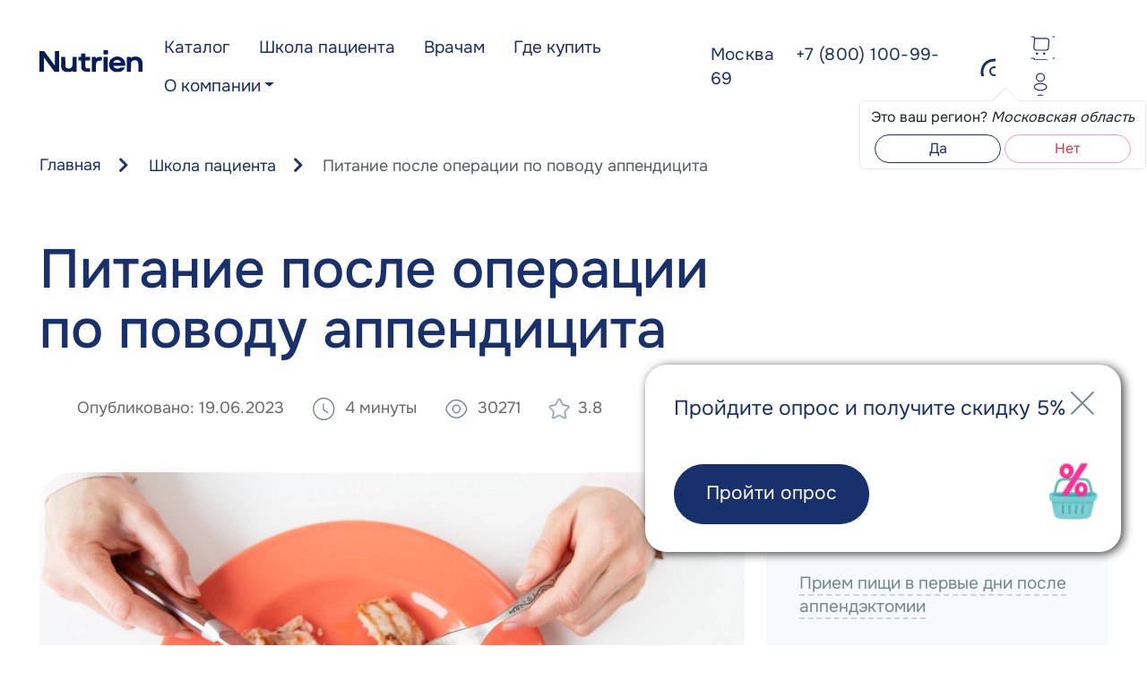

--- FILE ---
content_type: text/html; charset=UTF-8
request_url: https://nutrien-medical.com/articles/pitanie-posle-operatsii-po-povodu-appenditsita/
body_size: 12700
content:
<!DOCTYPE html>
<html lang="ru" dir="ltr" prefix="content: http://purl.org/rss/1.0/modules/content/  dc: http://purl.org/dc/terms/  foaf: http://xmlns.com/foaf/0.1/  og: http://ogp.me/ns#  rdfs: http://www.w3.org/2000/01/rdf-schema#  schema: http://schema.org/  sioc: http://rdfs.org/sioc/ns#  sioct: http://rdfs.org/sioc/types#  skos: http://www.w3.org/2004/02/skos/core#  xsd: http://www.w3.org/2001/XMLSchema# ">
<head>
  <meta charset="utf-8" />
<meta name="description" content="Особенности питания после аппендэктомии. Читайте экспертные статьи и полезные советы в Школе пациента Nutrien." />
<link rel="canonical" href="https://nutrien-medical.com/articles/pitanie-posle-operatsii-po-povodu-appenditsita/" />
<meta property="og:site_name" content="Nutrien-medical" />
<meta property="og:type" content="article" />
<meta property="og:url" content="https://nutrien-medical.com/articles/pitanie-posle-operatsii-po-povodu-appenditsita/" />
<meta property="og:title" content="Питание после операции по поводу аппендицита | Nutrien" />
<meta property="og:description" content="Особенности питания после аппендэктомии. Читайте экспертные статьи и полезные советы в Школе пациента Nutrien." />
<meta property="og:image:url" content="https://nutrien-medical.com/sites/default/files/styles/large/public/2024-04/acd14eb555c950bc1b736fedceeaaf70.jpg.webp?itok=cQO1KWU2" />
<meta property="og:locale" content="ru_RU" />
<meta property="article:author" content="Габитов Руслан" />
<meta property="article:published_time" content="2023-06-19T14:53:26+03:00" />
<meta property="article:modified_time" content="2026-01-06T21:16:18+03:00" />
<meta name="twitter:card" content="summary_large_image" />
<meta name="twitter:title" content="Питание после операции по поводу аппендицита | Nutrien" />
<meta name="twitter:site" content="@nutrien-medical" />
<meta name="twitter:url" content="https://nutrien-medical.com/articles/pitanie-posle-operatsii-po-povodu-appenditsita/" />
<meta name="twitter:image" content="https://nutrien-medical.com/sites/default/files/styles/large/public/2024-04/acd14eb555c950bc1b736fedceeaaf70.jpg.webp?itok=cQO1KWU2" />
<meta name="Generator" content="Drupal 10 (https://www.drupal.org); Commerce 2" />
<meta name="MobileOptimized" content="width" />
<meta name="HandheldFriendly" content="true" />
<meta name="viewport" content="width=device-width, initial-scale=1, shrink-to-fit=no" />
<script type="application/ld+json">[
    {
        "@type": "NewsArticle",
        "headline": "Питание после операции по поводу аппендицита",
        "name": "Питание после операции по поводу аппендицита",
        "description": "\u003Cp\u003EОсобенности питания после а\u003Cspan\u003Eппендэктомии\u003C/span\u003E\u003C/p\u003E",
        "url": "https://nutrien-medical.com/articles/pitanie-posle-operatsii-po-povodu-appenditsita",
        "image": {
            "@type": "ImageObject",
            "representativeOfPage": "True"
        },
        "datePublished": "2023-06-19T14:53:26+03:00",
        "dateModified": "2026-01-06T21:16:18+03:00",
        "isAccessibleForFree": "False",
        "publisher": {
            "@type": "Organization",
            "@id": "nutrilak",
            "name": "Нутрилак",
            "url": "https://nutrilak.com",
            "logo": {
                "@type": "ImageObject",
                "representativeOfPage": "True",
                "url": "https://nutrilak.com/local/templates/nutrilak/img/logo.svg"
            }
        },
        "author": {
            "@type": "Person",
            "@id": "expert-6048",
            "name": "Габитов Руслан ",
            "url": "https://nutrien-medical.com/experts/gabitov-ruslan",
            "logo": {
                "@type": "ImageObject",
                "representativeOfPage": "False",
                "url": "https://nutrien-medical.com/sites/default/files/2024-04/2c8b868ec2e5401aa5bd3fb1ab9976cc.jpg",
                "width": "480",
                "height": "460"
            }
        }
    },
    {
        "@type": "Organization",
        "@id": "nutrilak",
        "name": "Нутрилак",
        "url": "https://nutrilak.com",
        "logo": {
            "@type": "ImageObject",
            "representativeOfPage": "True",
            "url": "https://nutrilak.com/local/templates/nutrilak/img/logo.svg"
        }
    },
    {
        "@type": "WebPage",
        "@id": "article-6342",
        "description": "\u003Cp\u003EОсобенности питания после а\u003Cspan\u003Eппендэктомии\u003C/span\u003E\u003C/p\u003E",
        "url": "/articles/pitanie-posle-operatsii-po-povodu-appenditsita",
        "publisher": {
            "@type": "Organization",
            "@id": "nutrilak",
            "name": "Нутрилак",
            "url": "https://nutrilak.com",
            "logo": {
                "@type": "ImageObject",
                "url": "https://nutrilak.com/local/templates/nutrilak/img/logo.svg"
            }
        },
        "inLanguage": "ru_RU",
        "author": {
            "@type": "Person",
            "@id": "expert-6048",
            "name": "Габитов Руслан ",
            "url": "https://nutrien-medical.com/experts/gabitov-ruslan",
            "logo": {
                "@type": "ImageObject",
                "representativeOfPage": "False",
                "url": "https://nutrien-medical.com/sites/default/files/2024-04/2c8b868ec2e5401aa5bd3fb1ab9976cc.jpg",
                "width": "480",
                "height": "460"
            }
        }
    }
]</script>
<meta http-equiv="x-ua-compatible" content="ie=edge" />
<link rel="icon" href="/themes/custom/nutrien_theme/images/favicon.ico" type="image/vnd.microsoft.icon" />
<link rel="alternate" hreflang="ru" href="https://nutrien-medical.com/articles/pitanie-posle-operatsii-po-povodu-appenditsita/" />
<link rel="amphtml" href="https://nutrien-medical.com/articles/pitanie-posle-operatsii-po-povodu-appenditsita/?amp" />

    <title>Питание после операции по поводу аппендицита | Nutrien</title>
    <link rel="stylesheet" media="all" href="/sites/default/files/css/css_sYxS16dOyxMsHjF1pcUP8g2yx9x-2iqkHDUcIkyRJQA.css?delta=0&amp;language=ru&amp;theme=nutrien_theme&amp;include=[base64]" />
<link rel="stylesheet" media="all" href="/sites/default/files/css/css_SPo1cxpVKyh9we0eDvvEWzmObvD8CvCANapS3TRHPfE.css?delta=1&amp;language=ru&amp;theme=nutrien_theme&amp;include=[base64]" />
<link rel="stylesheet" media="all" href="//use.fontawesome.com/releases/v5.13.0/css/all.css" />
<link rel="stylesheet" media="all" href="/sites/default/files/css/css_AoFZoIetMzgMtMZsF5CjqjIcFapjCM6p1zoyO0f1PGY.css?delta=3&amp;language=ru&amp;theme=nutrien_theme&amp;include=[base64]" />
<link rel="stylesheet" media="print" href="/sites/default/files/css/css_FCI04sU5mHNF4UNAWGKx2ySe_M7YXSTiZkkfKS3Ei50.css?delta=4&amp;language=ru&amp;theme=nutrien_theme&amp;include=[base64]" />

      

        <!-- Yandex.Metrika counter -->
        <script type="text/javascript" >
          (function(m,e,t,r,i,k,a){m[i]=m[i]||function(){(m[i].a=m[i].a||[]).push(arguments)};
            m[i].l=1*new Date();
            for (var j = 0; j < document.scripts.length; j++) {if (document.scripts[j].src === r) { return; }}
            k=e.createElement(t),a=e.getElementsByTagName(t)[0],k.async=1,k.src=r,a.parentNode.insertBefore(k,a)})
          (window, document, "script", "https://mc.yandex.ru/metrika/tag.js", "ym");

          ym(56399524, "init", {
            clickmap:true,
            trackLinks:true,
            accurateTrackBounce:true,
            webvisor:true,
            ecommerce:"dataLayer"
          });
        </script>
        <noscript><div><img src="https://mc.yandex.ru/watch/56399524" style="position:absolute; left:-9999px;" alt="" /></div></noscript>
        <!-- /Yandex.Metrika counter -->

<script async src="https://s3.usedesk.ru/lib/secure.usedesk.ru/widget_159320_27319.js"></script>
</head>
<body class="layout-one-sidebar layout-sidebar-second page-node-6342 path-node node--type-article">
<a href="#main-content" class="visually-hidden-focusable">
  Перейти к основному содержанию
</a>

  <div class="dialog-off-canvas-main-canvas" data-off-canvas-main-canvas>
    
<div id="page-wrapper">
  <div id="page">
    <header id="header" class="header sticky-top" role="banner" aria-label="Site header">
                        <nav class="navbar navbar-expand-lg" id="navbar-main">
                        <div class="container">
                                    <a href="/" title="Главная" rel="home" class="navbar-brand">
              <img src="/themes/custom/nutrien_theme/images/logo.svg" alt="Главная" class="img-fluid d-inline-block align-top" />
          </a>
    

              
                <div class="collapse navbar-collapse justify-content-end" id="CollapsingNavbar">
                                        <nav role="navigation" aria-labelledby="block-nutrien-theme-main-menu-menu" id="block-nutrien-theme-main-menu" class="block block-menu navigation menu--main">
            
  <h2 class="visually-hidden" id="block-nutrien-theme-main-menu-menu">Main navigation</h2>
  

        
        <ul class="clearfix nav navbar-nav">
                  <li class="nav-item menu-item--collapsed">
                          <a class="nav-link    nav-link--products-"  href="/products/">Каталог</a>
              </li>
                <li class="nav-item">
                          <a class="nav-link    nav-link--articles"  href="/articles/">Школа пациента</a>
              </li>
                <li class="nav-item">
                          <a class="nav-link    nav-link--clinical-recomendations"  href="/clinical_recomendations/">Врачам</a>
              </li>
                <li class="nav-item">
                          <a class="nav-link    nav-link--where-to-buy-"  href="/where_to_buy/">Где купить</a>
              </li>
                <li class="nav-item menu-item--expanded dropdown">
                          <a class="nav-link  dropdown-toggle  nav-link--about-" data-bs-toggle='dropdown' aria-expanded='false' aria-haspopup='true' href="/about/">О компании</a>
                    <ul class="dropdown-menu">
                    <li class="dropdown-item">
                          <a class="    nav-link--about-"  href="/about/">О нас</a>
              </li>
                <li class="dropdown-item">
                          <a class="    nav-link--contacts-"  href="/contacts/">Контакты</a>
              </li>
                <li class="dropdown-item">
                          <a class="    nav-link--experts-"  href="/experts/">Наши эксперты</a>
              </li>
                <li class="dropdown-item">
                          <a class="    nav-link--faq"  href="/faq/">Частые вопросы</a>
              </li>
      </ul>
    
              </li>
      </ul>
    


  </nav>



                      <section class="row region region-top-header">
    <div id="block-nutrien-theme-nomertelefona" class="block-content-basic block block-block-content block-block-content5bfc0862-184b-412c-b71d-3048e6254dbe">
  
    
      <div class="content">
      
            <div class="clearfix text-formatted field field--name-body field--type-text-with-summary field--label-hidden field__item"><p><span>Москва </span><a href="tel:+78001009969"><span>+7 (800) 100-99-69</span></a></p></div>
      
    </div>
  </div>

  </section>


                                          <div class="block block-nutrilak-commerce-module block-region-block-new">
  
    
      <div class="content">
      <div class="defaultValues d-none">
<span data-region="MOS" data-city="Москва" data-fullname="Москва"></span>
</div><a href="/getRegionPopup" class="use-ajax city-popup-form" data-dialog-type="modal" data-dialog-options="{&quot;height&quot;:450,&quot;width&quot;:700,&quot;classes&quot;:{&quot;ui-dialog&quot;:&quot;ui-corner-all side-1 city-popup&quot;},&quot;closeText&quot;:&quot;\u0417\u0430\u043a\u0440\u044b\u0442\u044c&quot;,&quot;progress&quot;:{&quot;type&quot;:&quot;throbber&quot;,&quot;message&quot;:null}}" data-ajax-progress-message="" id="ajax-link"></a><div class="modal-notification region-switch2">
<div class="content">Это ваш регион?<span>Московская область</span></div>
<div class="buttons">
<a href="#" class="accept btn btn-outline-primary">Да</a>
<a href="#" class="cancel btn btn-outline-danger">Нет</a>
</div>
        </div>
    </div>
  </div>

                        <section class="row region region-secondary-menu">
    <nav role="navigation" aria-labelledby="block-nutrien-theme-account-menu-menu" id="block-nutrien-theme-account-menu" class="block block-menu navigation menu--account">
            
  <h2 class="visually-hidden" id="block-nutrien-theme-account-menu-menu">User account menu</h2>
  

        
        <ul class="clearfix nav navbar-nav">
                  <li class="nav-item">
                            <a href="#search-form" class="nav-link nav-link-search-form nav-link-49df0a04-0ca3-4b9e-b113-4bf4a69d3cf4">Поиск</a>
              </li>
                <li class="nav-item">
                            <a href="/cart" class="nav-link nav-link--cart nav-link-c3e61435-b83f-4d1a-b192-5d9c944fa703" data-drupal-link-system-path="cart">Корзина</a>
              </li>
                <li class="nav-item">
                            <a href="/login_form" class="use-ajax login-popup-form nav-link use-ajax login-popup-form nav-link--login-form nav-link-b955ef23-d6a9-40d6-81d1-69c7ddaadd24" rel="nofollow" data-dialog-type="modal" data-dialog-options="{&quot;width&quot;:670,&quot;classes&quot;:{&quot;ui-dialog&quot;:&quot;ui-corner-all side-1 login-popup&quot;},&quot;closeText&quot;:&quot;\u0417\u0430\u043a\u0440\u044b\u0442\u044c&quot;}">Вход</a>
              </li>
      </ul>
    


  </nav>

  </section>

                    
                                          <div class="form-inline navbar-form justify-content-end">
                          <section class="row region region-header-form">
    <div class="app-search block block-search block-search-form-block" data-drupal-selector="search-block-form" id="block-nutrien-theme-search-form-wide" role="search">
  
    
    <div class="content container-inline">
        <div class="content container-inline">
      <form action="/search/node" method="get" id="search-block-form" accept-charset="UTF-8" class="search-form search-block-form form-row">
  <div class="input-group">




        
  <div class="js-form-item js-form-type-search form-type-search js-form-item-keys form-item-keys form-no-label form-floating">

                <input title="Введите ключевые слова для поиска." placeholder="Поиск" data-drupal-selector="edit-keys" type="search" id="edit-keys" name="keys" value="" size="15" maxlength="128" class="form-search form-control" />

        
    <label for="edit-keys" class="visually-hidden"><span>Поиск</span></label>

          </div>
<span class="mdi mdi-magnify search-icon"></span></div><div class="input-group-append"><div data-drupal-selector="edit-actions" class="form-actions js-form-wrapper form-wrapper mb-3" id="edit-actions--2"><button data-drupal-selector="edit-submit" type="submit" id="edit-submit" value="Поиск" class="button js-form-submit form-submit btn btn-">Поиск</button>
</div>
</div>
</form>

    </div>
  
  </div>
</div>

  </section>

                      </div>
                                                        </div>
                <button class="hamburger hamburger--collapse navbar-toggler collapsed" type="button" data-bs-toggle="collapse" data-bs-target="#CollapsingNavbar" aria-controls="CollapsingNavbar" aria-expanded="false" aria-label="Toggle navigation">
                  <span class="hamburger-box">
                    <span class="hamburger-inner"></span>
                  </span>
                </button>
                                                      </div>
                      </nav>
                  </header>
          <div class="highlighted">
        <aside class="container section clearfix" role="complementary">
            <div data-drupal-messages-fallback class="hidden"></div>


        </aside>
      </div>
            <div id="main-wrapper" class="layout-main-wrapper clearfix">
              <div id="main" class="container">
            <nav role="navigation" aria-labelledby="block-nutrien-theme-breadcrumbs-menu" id="block-nutrien-theme-breadcrumbs" class="block block-menu navigation menu--">
            
  <h2 class="visually-hidden" id="block-nutrien-theme-breadcrumbs-menu">Breadcrumbs</h2>
  

      <div class="content">
        <div class="menu-toggle-target menu-toggle-target-show" id="show-block-nutrien-theme-breadcrumbs"></div>
    <div class="menu-toggle-target" id="hide-block-nutrien-theme-breadcrumbs"></div>
    <a class="menu-toggle" href="#show-block-nutrien-theme-breadcrumbs">Меню</a>
    <a class="menu-toggle menu-toggle--hide" href="#hide-block-nutrien-theme-breadcrumbs">Меню</a>
    

  <nav role="navigation" aria-label="breadcrumb" itemscope="" itemtype="https://schema.org/BreadcrumbList">
    <ol class="breadcrumb">
                        <li itemprop="itemListElement" itemscope="" itemtype="http://schema.org/ListItem" class="breadcrumb-item">
            <span itemprop="name"><a href="/" itemprop="item">Главная</a></span>
            <meta itemprop="position" content="0">
          </li>
                                <li itemprop="itemListElement" itemscope="" itemtype="http://schema.org/ListItem" class="breadcrumb-item">
            <span itemprop="name"><a href="/articles" itemprop="item">Школа пациента</a></span>
            <meta itemprop="position" content="1">
          </li>
                                <li itemprop="itemListElement" itemscope="" itemtype="http://schema.org/ListItem" class="breadcrumb-item active">
            <span itemprop="name">Питание после операции по поводу аппендицита</span>
            <meta itemprop="position" content="2">
          </li>
                  </ol>
  </nav>


  </div>
</nav>


          <div class="row row-offcanvas row-offcanvas-left clearfix">
            <main class="main-content col" id="content" role="main">
              <section class="section">
                <a href="#main-content" id="main-content" tabindex="-1"></a>
                  <div id="block-nutrien-theme-page-title" class="block block-core block-page-title-block">
  
    
      <div class="content">
      
  <h1 class="title"><span property="schema:name" class="field field--name-title field--type-string field--label-hidden">Питание после операции по поводу аппендицита</span>
</h1>


    </div>
  </div>
<div id="block-nutrien-theme-content" class="block block-system block-system-main-block">
  
    
      <div class="content">
      

<article data-history-node-id="6342" about="/articles/pitanie-posle-operatsii-po-povodu-appenditsita/" typeof="schema:Article" class="node node--type-article node--promoted node--view-mode-full clearfix">
  <header>
    
          <span property="schema:name" content="Питание после операции по поводу аппендицита" class="rdf-meta hidden"></span>

          <div class="node__meta d-flex">

        <div class="author">
                                                                                
        </div>

        <div class="date"><span>Опубликовано:</span> <span class="data-value">19.06.2023</span></div>
        <div class="time_to_read"><img src="/themes/custom/nutrien_theme/images/icons/node/clock.svg" alt="clock"><span class="data-value">4 минуты</span></div>
        <div class="views"><img src="/themes/custom/nutrien_theme/images/icons/node/eye.svg" alt="count"><span class="data-value">30271</span></div>
        <div class="rating"><img src="/themes/custom/nutrien_theme/images/icons/node/star.png" alt="star"><span class="data-value">3.8</span></div>

          <span property="schema:dateCreated" content="2023-06-19T11:53:26+00:00" class="rdf-meta hidden"></span>


      </div>
      </header>
  <div class="node__content clearfix">
    <div class="row">
      <div class="col-md-8">
        
      <div class="field field--name-field-products-gallery field--type-image field--label-hidden field__items">
              <div class="field__item">  <img src="/sites/default/files/styles/stati_glavnoe_izobrazhenie_900/public/2024-04/acd14eb555c950bc1b736fedceeaaf70.jpg.webp?itok=u0-byyHe" width="900" height="600" alt="" loading="lazy" typeof="foaf:Image" class="image-style-stati-glavnoe-izobrazhenie-900" />


</div>
          </div>
  
      <div class="field field--name-field-article-paragraph field--type-entity-reference-revisions field--label-hidden field__items">
              <div class="field__item">  <div class="paragraph paragraph--type--article paragraph--view-mode--default-text paragrpah-136777" id="paragrpah-div-136777">
          
            <div class="clearfix text-formatted field field--name-field-paragraph-article-body field--type-text-with-summary field--label-hidden field__item"><p>Аппендэктомия - удаление червеобразного отростка аппендикса вследствие его воспаления – аппендицита. Операция является стрессом для организма. Наркоз и само хирургическое вмешательство влияют и на общее состояние, и на деятельность желудочно-кишечного тракта. Поскольку после удаления аппендикса нарушается целость кишечника, следует уделить особое внимание характеру и качества питания в послеоперационный период, поскольку это один из важнейших элементов качественной и быстрой реабилитации пациента.</p></div>
      
      </div>
</div>
              <div class="field__item">  <div class="paragraph paragraph--type--article paragraph--view-mode--default-text paragrpah-136839" id="paragrpah-div-136839">
          
            <h2 id="paragraph-136839" class="field field--name-field-paragraph-article-title field--type-string field--label-hidden field__item">Прием пищи в первые дни после аппендэктомии</h2>
      
            <div class="clearfix text-formatted field field--name-field-paragraph-article-body field--type-text-with-summary field--label-hidden field__item"><p>В первые сутки после операции нельзя употреблять пищу, можно только пить воду. Со второго разрешается куриный бульон, сладкий кисель из фруктов. На третьи сутки рацион дополняют овощными супами-пюре, кашами на воде – рис, овсянка. Пища должна быть в тщательно перетертом виде для оптимального усвоения и снижения нагрузки на процессы переваривания и перистальтики.&nbsp;</p><p>Все продукты перед должны быть термически обработанными (варка, приготовление на пару). Необходимо исключить все продукты, которые стимулируют газообразование и провоцируют вздутие живота – бобовые, грибы, мучные и хлебобулочные изделия, бананы.&nbsp;</p><p>Через 3 дня после операции рацион расширяется. Необходимо включить растительную клетчатку для нормализации перистальтики кишечника и предотвращение запоров, что бывает достаточно часто у таких пациентов. К продуктам с содержанием клетчатки относят отварные или паровые овощи, овощные супы, каши, супы, каши, размоченные сухофрукты.</p><p>С этого периода рекомендуется включать в рацион специализированные продукты жидкого питания, которые полностью сбалансированы по белкам, жирам, углеводам, содержат витамины, микроэлементы, омега-3 жирные кислоты и необходимые пищевые волокна для правильной работы кишечника (например, Нутриэн с пищевыми волокнами). Готовая жидкая форма самого лечебного питания оптимально подходит при таких состояниях, когда требуется максимальное щажение кишечника при высокой концентрации питательных элементов.</p></div>
      
      </div>
</div>
              <div class="field__item">  <div class="paragraph paragraph--type--article paragraph--view-mode--default-text paragrpah-136840" id="paragrpah-div-136840">
          
            <h2 id="paragraph-136840" class="field field--name-field-paragraph-article-title field--type-string field--label-hidden field__item">Рекомендации по питанию с 4 дня после аппендэктомии</h2>
      
            <div class="clearfix text-formatted field field--name-field-paragraph-article-body field--type-text-with-summary field--label-hidden field__item"><p>С 4 дня в рацион включают нежирные виды мяса и рыбы: паровые котлеты из курицы или индейки, нежирных сортов рыбы. И далее рацион становится все более разнообразным.<br>Питаться следует дробно небольшими порциями с интервалами 3-4 часа. Следует употреблять достаточное количество воды – от 2 литров в сутки.<br>Через 1,5 недели после операции можно постепенно возвращаться к нормальному режиму питания. При этом важно помнить, что питание должно быть здоровым и максимально сбалансированным.</p></div>
      
      </div>
</div>
          </div>
  


        

        
        
        

        <div class="rating-block">
          
  <div class="field field--name-field-article-raiting-fivestar field--type-fivestar field--label-inline">
    <div class="field__label">Оцените статью</div>
              <div class="field__item">
<form class="fivestar-form-1" id="vote" data-drupal-selector="fivestar-form-1" action="/articles/pitanie-posle-operatsii-po-povodu-appenditsita/" method="post" accept-charset="UTF-8">
  <div class="clearfix fivestar-average-text fivestar-average-stars fivestar-form-item fivestar-basic">





  <div class="js-form-item js-form-type-fivestar form-type-fivestar js-form-item-vote form-item-vote form-no-label form-floating">

                





  <div class="js-form-item js-form-type-select form-type-select js-form-item-vote form-item-vote form-no-label form-floating">

                
<select class="vote form-select" data-drupal-selector="edit-vote" aria-describedby="edit-vote--2--description" id="edit-vote--2" name="vote"><option value="-">Select rating</option><option value="20">Give it 1/5</option><option value="40">Give it 2/5</option><option value="60">Give it 3/5</option><option value="80" selected="selected">Give it 4/5</option><option value="100">Give it 5/5</option></select>
        
    

              <small id="edit-vote--2--description" class="description text-muted">
        <div class="fivestar-summary fivestar-summary-average-count">
  
      <span class="average-rating">
      Average: <span>3.8</span>
    </span>
  
            <span class="total-votes">
                          (<span>111</span> votes)
              </span>
      </div>

      </small>
      </div>

        
    

          </div>
</div><button class="js-hide button js-form-submit form-submit btn btn-" data-drupal-selector="edit-submit" type="submit" id="edit-submit" name="op" value="Rate">Rate</button>
<input autocomplete="off" data-drupal-selector="form-7km5l0lvkqoq15tzue-cutvgtv73kjuwnqu86oldxj8" type="hidden" name="form_build_id" value="form-7km5l0lvkQoQ15tzuE-cUTvGtV73KJuwnQU86OLDXj8" class="form-control" />
<input data-drupal-selector="edit-fivestar-form-1" type="hidden" name="form_id" value="fivestar_form_1" class="form-control" />

</form>
</div>
          </div>

          <div class="share-buttons">
            <div class="field__label">Поделиться</div>
            <div class="field__item">
              <a onclick="share.vk()" class="share-btn-vk share-btn-small" title="Поделиться ссылкой во Вконтакте">
                <span class="btn-name">Поделиться во Вконтакте</span>
              </a>
              <a onclick="share.od()" class="share-btn-od" title="Поделиться ссылкой в Одноклассниках">
                <span class="btn-name">Поделиться в Одноклассниках</span>
              </a>
              <a href="https://t.me/mom_school" target="_blank" title="Школа мам" class="share-btn-tg  share-btn-small">
                <span class="btn-name">Телеграм</span>
              </a>
              <a onclick="share.copy(this)" target="_blank" title="Школа мам" class="share-btn-s1  share-btn-small">
                <span class="btn-name">Share</span>
              </a>
            </div>

          </div>
        </div>


      </div>
      <div class="col-md-4">
                  <div class="contents_links">
            <h3>Содержание статьи</h3>
                        <ul>
                              <li><a href='#136839'>Прием пищи в первые дни после аппендэктомии</a></li>
                              <li><a href='#136840'>Рекомендации по питанию с 4 дня после аппендэктомии</a></li>
                          </ul>
          </div>
        





      </div>

    </div>
  </div>
</article>

    </div>
  </div>


              </section>
            </main>
                                  </div>
        </div>
          </div>
          <div class="featured-bottom">
        <aside class="container clearfix" role="complementary">
            <section class="row region region-featured-bottom-first">
    <div class="views-element-container block block-views block-views-blockarticle-block-3" id="block-nutrien-theme-views-block-article-block-3">
  
      <h2>Рекомендуем прочитать</h2>
    
      <div class="content">
      <div><div class="view view-article view-id-article view-display-id-block_3 js-view-dom-id-d6111c14750b8220ac3c7d105b575d96075d7fb7cab4e119c16a2a5bb8e4a3b6">
  
    
      
      <div class="view-content row">
          <div class="col-md-4 long- views-row">
    <div class="views-field views-field-nothing"><span class="field-content"><header><div class="tags"><a href="/article/pitanie-pri-razlichnykh-zabolevaniyakh/" hreflang="ru">Питание при различных заболеваниях</a></div>   <a href="/articles/lechebnoe-pitanie-posle-khirurgicheskikh-operatsiy-na-kishechnike/">  <picture>
            <img src="/sites/default/files/2024-08/3.png" width="700" height="508" alt="" loading="lazy" typeof="Image" />

  </picture>
</a>
</header>



<a href="/articles/lechebnoe-pitanie-posle-khirurgicheskikh-operatsiy-na-kishechnike/">
<section>
<h3>Лечебное питание после хирургических операций на кишечнике</h3>
<div><p>Особенности питания после хирургических операций на кишечнике</p></div>
</section>
</a>
<footer>
<span class="time"><img src="/themes/custom/nutrien_theme/images/icons/node/clock.svg" alt="time"> 
 2 минуты</span>
<span class="views"><img src="/themes/custom/nutrien_theme/images/icons/node/eye.svg" alt="time"> 
 </span>
<span class="star"><img src="/themes/custom/nutrien_theme/images/icons/node/star.png" alt="time">3</span>
</footer></span></div>
  </div>
    <div class="col-md-4 long- views-row">
    <div class="views-field views-field-nothing"><span class="field-content"><header><div class="tags"><a href="/article/onkologiya-0/" hreflang="ru">Онкология</a></div>   <a href="/articles/pitanie-posle-operacii-pri-rake-zheludka/">  <picture>
            <img src="/sites/default/files/2024-04/d7817c84f4a03d6923ea1786caaf97dd.jpg" width="3671" height="2447" alt="" loading="lazy" typeof="Image" />

  </picture>
</a>
</header>



<a href="/articles/pitanie-posle-operacii-pri-rake-zheludka/">
<section>
<h3>Питание после операции при раке желудка</h3>
<div><p>При онкологических заболеваниях есть особенно высокий риск развития нутритивной недостаточности. Особенно усугубляется ситуация при хирургическом вмешательстве и поражении органов ЖКТ. Правильные режим и питание после операции при раке желудка способны снизить вероятность развития нутритивной недостаточности и способствовать эффективности лечения.</p></div>
</section>
</a>
<footer>
<span class="views"><img src="/themes/custom/nutrien_theme/images/icons/node/eye.svg" alt="time"> 
 </span>
<span class="star"><img src="/themes/custom/nutrien_theme/images/icons/node/star.png" alt="time">4</span>
</footer></span></div>
  </div>
    <div class="col-md-4 long- views-row">
    <div class="views-field views-field-nothing"><span class="field-content"><header><div class="tags"><a href="/article/pitanie-pri-razlichnykh-zabolevaniyakh/" hreflang="ru">Питание при различных заболеваниях</a></div>   <a href="/articles/pitanie-v-posleoperatsionnyy-period/">  <picture>
            <img src="/sites/default/files/2024-04/cbd97a6ea03d09e5e86d22269b4b39c5.jpg" width="7360" height="4912" alt="" loading="lazy" typeof="Image" />

  </picture>
</a>
</header>



<a href="/articles/pitanie-v-posleoperatsionnyy-period/">
<section>
<h3>Питание в послеоперационный период</h3>
<div><p><span>Чтобы восстановительные процессы в организме больного пострадали меньше, нужен внимательный подход к питанию после операции.</span></p></div>
</section>
</a>
<footer>
<span class="views"><img src="/themes/custom/nutrien_theme/images/icons/node/eye.svg" alt="time"> 
 </span>
<span class="star"><img src="/themes/custom/nutrien_theme/images/icons/node/star.png" alt="time">1</span>
</footer></span></div>
  </div>

    </div>
  
          </div>
</div>

    </div>
  </div>

  </section>

          
            <section class="row region region-featured-bottom-third">
    <div id="block-nutrien-theme-discountloyaltybanner" class="block block-nutrien-loyalty block-discount-loyalty-block">
  
    
      <div class="content">
      
        <div class="discount red nutrien-loyalty-banner" id="discount-nutrien-loyalty-banner">
          <a href="#" class="close"><img src="/modules/custom/nutrien_loyalty/img/close.svg" alt="close"></a>
          <p>Пройдите опрос и получите скидку 5%</p>
          <a class="btn btn-primary" href="/loyalty-register">Пройти опрос</a>
          <img src="/modules/custom/nutrien_loyalty/img/discount.svg" alt="discount" class="discount">
        </div>
    </div>
  </div>

  </section>

        </aside>
      </div>
        <footer class="site-footer">
              <div class="container">
                                <div class="site-footer__middle clearfix d-flex">
                <section class="row region region-footer-second col-md-4 m-0">
    <div id="block-nutrien-theme-nomertelefonafuter" class="block-content-basic block block-block-content block-block-contenta9987531-e03c-462d-a4d1-6a71f7703691">
  
    
      <div class="content">
      
            <div class="clearfix text-formatted field field--name-body field--type-text-with-summary field--label-hidden field__item"><img src="/themes/custom/nutrien_theme/images/logo.svg" width="108" height="24" loading="lazy"><p><span>Москва</span> <a href="tel:+78001009969">+7 (800) 100-99-69</a> <span>С 9:00 до 18:00</span></p><p>Россия, 123060, г. Москва, ул. Маршала Рыбалко, д.2, стр. 8, 5 этаж</p></div>
      
    </div>
  </div>

  </section>

                <section class="row region region-footer-third col-md-4 m-0">
    <nav role="navigation" aria-labelledby="block-nutrien-theme-podval-menu" id="block-nutrien-theme-podval" class="block block-menu navigation menu--footer">
            
  <h2 class="visually-hidden" id="block-nutrien-theme-podval-menu">Подвал</h2>
  

        
        <ul class="clearfix nav navbar-nav">
                  <li class="nav-item">
                <a class="nav-link   nav-link--products-" href="/products/">
          Каталог
        </a>
              </li>
                <li class="nav-item">
                <a class="nav-link   nav-link--clinical-recomendations" href="/clinical_recomendations/">
          Врачам
        </a>
              </li>
                <li class="nav-item">
                <a class="nav-link   nav-link--wherebuy" href="/wherebuy/">
          Где купить
        </a>
              </li>
                <li class="nav-item">
                <a class="nav-link   nav-link--partners-" href="/partners/">
          Партнеры
        </a>
              </li>
                <li class="nav-item">
                <a class="nav-link   nav-link--articles" href="/articles/">
          Школа пациентов
        </a>
              </li>
                <li class="nav-item">
                <a class="nav-link   nav-link--contacts-" href="/contacts/">
          Контакты
        </a>
              </li>
      </ul>
    


  </nav>

  </section>

                <section class="row region region-footer-fourth col-md-4 m-0">
    <nav role="navigation" aria-labelledby="block-nutrien-theme-socialnyeseti-menu" id="block-nutrien-theme-socialnyeseti" class="block block-menu navigation menu--social-menu">
            
  <h2 class="visually-hidden" id="block-nutrien-theme-socialnyeseti-menu">Социальные сети</h2>
  

        
        <ul class="clearfix nav">
                  <li class="nav-item">
                <a href="https://vk.com/nutrienmedical" class="nav-link nav-link-https--vkcom-nutrienmedical" target="_blank">vk</a>
              </li>
                <li class="nav-item">
                <a href="https://ok.ru/" class="nav-link nav-link-https--okru-" target="_blank">ok</a>
              </li>
                <li class="nav-item">
                <a href="https://www.youtube.com/channel/UCVxBCFbsLu-dBhr1ROmvTKg?view_as=subscriber" class="nav-link nav-link-https--wwwyoutubecom-channel-ucvxbcfbslu-dbhr1romvtkgview-assubscriber" target="_blank">youtube</a>
              </li>
                <li class="nav-item">
                <a href="https://t.me/nutrien_medical" class="nav-link nav-link-https--tme-nutrien-medical" target="_blank">tm</a>
              </li>
                <li class="nav-item">
                <a href="https://zen.yandex.ru/nutrilak" class="nav-link nav-link-https--zenyandexru-nutrilak" target="_blank">zen</a>
              </li>
      </ul>
    


  </nav>

  </section>

            </div>
                                <div class="site-footer__bottom">
                <section class="row region region-footer-fifth">
    <nav role="navigation" aria-labelledby="block-nutrien-theme-menyufuternizhnee-menu" id="block-nutrien-theme-menyufuternizhnee" class="block block-menu navigation menu--footer-bottom-menu">
            
  <h2 class="visually-hidden" id="block-nutrien-theme-menyufuternizhnee-menu">Меню футер нижнее</h2>
  

        
        <ul class="clearfix nav">
                  <li class="nav-item">
                <a href="/sites/default/files/pdf-old/policy.pdf" class="nav-link nav-link--sites-default-files-pdf-old-policypdf" target="_blank">Политика защиты и обработки персональных данных</a>
              </li>
                <li class="nav-item">
                <a href="/sites/default/pdf/soglasie_na_obrabotku_dannbix.pdf" class="nav-link nav-link--sites-default-pdf-soglasie-na-obrabotku-dannbixpdf" target="_blank">Согласие на обработку персональных данных</a>
              </li>
                <li class="nav-item">
                <a href="/sites/default/pdf/zaschita_person_dannih.pdf" class="nav-link nav-link--sites-default-pdf-zaschita-person-dannihpdf" target="_blank">Положение о порядке хранения и защиты персональных данных</a>
              </li>
                <li class="nav-item">
                <span class="nav-link nav-link-" target="_blank">© 2009−2025 АО «ИНФАПРИМ»</span>
              </li>
                <li class="nav-item">
                <a href="/sites/default/files/pdf-old/usloviya_otbora.pdf" class="nav-link nav-link--sites-default-files-pdf-old-usloviya-otborapdf" target="_blank">Условия отбора контрагентов</a>
              </li>
                <li class="nav-item">
                <a href="/sites/default/pdf/new/Obmen_i_vozvrat_tovara_nutrien-medical.pdf" class="nav-link nav-link--sites-default-pdf-new-obmen-i-vozvrat-tovara-nutrien-medicalpdf" target="_blank">Обмен и возврат товара</a>
              </li>
                <li class="nav-item">
                <a href="/sites/default/pdf/new/OFERTA_nutrien-medical.pdf" class="nav-link nav-link--sites-default-pdf-new-oferta-nutrien-medicalpdf" target="_blank">Оферта</a>
              </li>
                <li class="nav-item">
                <a href="/sites/default/pdf/new/POLUCHENIE_TOVARA_nutrien-medical.pdf" class="nav-link nav-link--sites-default-pdf-new-poluchenie-tovara-nutrien-medicalpdf" target="_blank">Получение товара</a>
              </li>
                <li class="nav-item">
                <a href="/sites/default/pdf/new/SPOSOBY_OPLATY_nutrien-medical.pdf" class="nav-link nav-link--sites-default-pdf-new-sposoby-oplaty-nutrien-medicalpdf" target="_blank">Способы оплаты</a>
              </li>
      </ul>
    


  </nav>

  </section>

            </div>
                  </div>
          </footer>
  </div>
</div>

  </div>



    <div class="toast-container p-3 bottom-0 end-0">

    </div>
<script type="application/json" data-drupal-selector="drupal-settings-json">{"path":{"baseUrl":"\/","pathPrefix":"","currentPath":"node\/6342","currentPathIsAdmin":false,"isFront":false,"currentLanguage":"ru","currentQuery":{"_wrapper_format":"html"}},"pluralDelimiter":"\u0003","suppressDeprecationErrors":true,"ajaxPageState":{"libraries":"[base64]","theme":"nutrien_theme","theme_token":null},"ajaxTrustedUrl":{"form_action_p_pvdeGsVG5zNF_XLGPTvYSKCf43t8qZYSwcfZl2uzM":true,"\/articles\/pitanie-posle-operatsii-po-povodu-appenditsita\/?_wrapper_format=html\u0026ajax_form=1":true,"\/search\/node":true,"":true},"views":{"ajax_path":"\/views\/ajax","ajaxViews":{"views_dom_id:d6111c14750b8220ac3c7d105b575d96075d7fb7cab4e119c16a2a5bb8e4a3b6":{"view_name":"article","view_display_id":"block_3","view_args":"6267,6345,6279","view_path":"\/node\/6342","view_base_path":"article","view_dom_id":"d6111c14750b8220ac3c7d105b575d96075d7fb7cab4e119c16a2a5bb8e4a3b6","pager_element":0}}},"statistics":{"data":{"nid":"6342"},"url":"\/core\/modules\/statistics\/statistics.php"},"ajax":{"edit-submit":{"event":"click","callback":"::fivestarAjaxVote","method":"replaceWith","wrapper":"vote","effect":"fade","url":"\/articles\/pitanie-posle-operatsii-po-povodu-appenditsita\/?_wrapper_format=html\u0026ajax_form=1","httpMethod":"POST","dialogType":"ajax","submit":{"_triggering_element_name":"op","_triggering_element_value":"Rate"}},"ajax-link":{"dialogType":"modal","dialog":{"height":450,"width":700,"classes":{"ui-dialog":"ui-corner-all side-1 city-popup"},"closeText":"\u0417\u0430\u043a\u0440\u044b\u0442\u044c"},"progress":{"type":"throbber","message":null},"event":"click","url":null,"httpMethod":"POST"}},"csp":{"nonce":"RIYzi05HtWlfldb8d_K5jg"},"user":{"uid":0,"permissionsHash":"e4db2bfe6b15bfcc2be034cce8b11abcd671f0add8216566ca6c0666063ad983"}}</script>
<script src="/core/assets/vendor/jquery/jquery.min.js?v=3.7.1"></script>
<script src="/core/assets/vendor/once/once.min.js?v=1.0.1"></script>
<script src="/sites/default/files/languages/ru_rl2_NZtadQty_7doZI5D5NyrmrqueyWjD7juK9Ah4-U.js?t7q4xf"></script>
<script src="/core/misc/drupalSettingsLoader.js?v=10.2.5"></script>
<script src="/core/misc/drupal.js?v=10.2.5"></script>
<script src="/core/misc/drupal.init.js?v=10.2.5"></script>
<script src="/core/assets/vendor/jquery.ui/ui/version-min.js?v=10.2.5"></script>
<script src="/core/assets/vendor/jquery.ui/ui/data-min.js?v=10.2.5"></script>
<script src="/core/assets/vendor/jquery.ui/ui/disable-selection-min.js?v=10.2.5"></script>
<script src="/core/assets/vendor/jquery.ui/ui/form-min.js?v=10.2.5"></script>
<script src="/core/assets/vendor/jquery.ui/ui/jquery-patch-min.js?v=10.2.5"></script>
<script src="/core/assets/vendor/jquery.ui/ui/scroll-parent-min.js?v=10.2.5"></script>
<script src="/core/assets/vendor/jquery.ui/ui/unique-id-min.js?v=10.2.5"></script>
<script src="/core/assets/vendor/jquery.ui/ui/focusable-min.js?v=10.2.5"></script>
<script src="/core/assets/vendor/jquery.ui/ui/ie-min.js?v=10.2.5"></script>
<script src="/core/assets/vendor/jquery.ui/ui/keycode-min.js?v=10.2.5"></script>
<script src="/core/assets/vendor/jquery.ui/ui/plugin-min.js?v=10.2.5"></script>
<script src="/core/assets/vendor/jquery.ui/ui/safe-active-element-min.js?v=10.2.5"></script>
<script src="/core/assets/vendor/jquery.ui/ui/safe-blur-min.js?v=10.2.5"></script>
<script src="/core/assets/vendor/jquery.ui/ui/widget-min.js?v=10.2.5"></script>
<script src="/core/assets/vendor/jquery.ui/ui/labels-min.js?v=10.2.5"></script>
<script src="/core/assets/vendor/jquery.ui/ui/widgets/controlgroup-min.js?v=10.2.5"></script>
<script src="/core/assets/vendor/jquery.ui/ui/form-reset-mixin-min.js?v=10.2.5"></script>
<script src="/core/assets/vendor/jquery.ui/ui/widgets/mouse-min.js?v=10.2.5"></script>
<script src="/core/assets/vendor/jquery.ui/ui/widgets/checkboxradio-min.js?v=10.2.5"></script>
<script src="/core/assets/vendor/jquery.ui/ui/widgets/draggable-min.js?v=10.2.5"></script>
<script src="/core/assets/vendor/jquery.ui/ui/widgets/resizable-min.js?v=10.2.5"></script>
<script src="/core/assets/vendor/jquery.ui/ui/widgets/button-min.js?v=10.2.5"></script>
<script src="/core/assets/vendor/jquery.ui/ui/widgets/dialog-min.js?v=10.2.5"></script>
<script src="/core/assets/vendor/tabbable/index.umd.min.js?v=6.2.0"></script>
<script src="/core/assets/vendor/tua-body-scroll-lock/tua-bsl.umd.min.js?v=10.2.5"></script>
<script src="/themes/contrib/bootstrap_barrio/js/barrio.js?v=10.2.5"></script>
<script src="/libraries/owlcarousel2/dist/owl.carousel.min.js?v=10.2.5"></script>
<script src="/themes/custom/nutrien_theme/js/jquery.inputmask.min.js?v=10.2.5"></script>
<script src="/themes/custom/nutrien_theme/js/global.js?v=10.2.5"></script>
<script src="/themes/custom/nutrien_theme/js/blocks/front.js?v=10.2.5"></script>
<script src="/themes/custom/nutrien_theme/js/cart/cart.js?v=10.2.5"></script>
<script src="/themes/custom/nutrien_theme/js/pages/page_products_catalog.js?v=10.2.5"></script>
<script src="/themes/custom/nutrien_theme/js/nodes/node_product.js?v=10.2.5"></script>
<script src="/themes/custom/nutrien_theme/js/pages/page_articles_catalog.js?v=10.2.5"></script>
<script src="/themes/custom/nutrien_theme/js/nodes/node_article.js?v=10.2.5"></script>
<script src="/themes/custom/nutrien_theme/js/nodes/node_contact.js?v=10.2.5"></script>
<script src="/themes/custom/nutrien_theme/js/pages/page_expert_catalog.js?v=10.2.5"></script>
<script src="/themes/custom/nutrien_theme/js/pages/page_wherebuy.js?v=10.2.5"></script>
<script src="/themes/custom/nutrien_theme/js/pages/page_cart.js?v=10.2.5"></script>
<script src="/themes/custom/nutrien_theme/js/pages/page_checkout.js?v=10.2.5"></script>
<script src="/themes/custom/nutrien_theme/js/pages/page_user_profile.js?v=10.2.5"></script>
<script src="/core/assets/vendor/jquery-form/jquery.form.min.js?v=4.3.0"></script>
<script src="/core/misc/progress.js?v=10.2.5"></script>
<script src="/core/assets/vendor/loadjs/loadjs.min.js?v=4.2.0"></script>
<script src="/core/misc/debounce.js?v=10.2.5"></script>
<script src="/core/misc/announce.js?v=10.2.5"></script>
<script src="/core/misc/message.js?v=10.2.5"></script>
<script src="/core/misc/ajax.js?v=10.2.5"></script>
<script src="/core/modules/views/js/base.js?v=10.2.5"></script>
<script src="/core/modules/views/js/ajax_view.js?v=10.2.5"></script>
<script src="/core/modules/statistics/statistics.js?v=10.2.5"></script>
<script src="/libraries/select2/dist/js/select2.min.js?t7q4xf"></script>
<script src="/modules/contrib/fivestar/js/fivestar.js?v=10.2.5"></script>
<script src="/modules/custom/nutrilak_commerce_module/js/region-switcher2.js?v=10.2.5"></script>
<script src="/libraries/bootstrap/dist/js/bootstrap.bundle.min.js?t7q4xf"></script>
<script src="/core/misc/displace.js?v=10.2.5"></script>
<script src="/core/misc/jquery.tabbable.shim.js?v=10.2.5"></script>
<script src="/core/misc/position.js?v=10.2.5"></script>
<script src="/core/misc/dialog/dialog.js?v=10.2.5"></script>
<script src="/core/misc/dialog/dialog.position.js?v=10.2.5"></script>
<script src="/core/misc/dialog/dialog.jquery-ui.js?v=10.2.5"></script>
<script src="/core/modules/ckeditor5/js/ckeditor5.dialog.fix.js?v=10.2.5"></script>
<script src="/modules/custom/nutrien_loyalty/js/loyalty_banner.js?v=1.x"></script>

</body>
</html>


--- FILE ---
content_type: application/javascript
request_url: https://nutrien-medical.com/modules/custom/nutrien_loyalty/js/loyalty_banner.js?v=1.x
body_size: 280
content:
(function ($, Drupal, drupalSettings) {
  'use strict';

  Drupal.behaviors.nutrienLoyaltyBanner = {
    attach: function (context) {

      $(once('block-discount-info', 'body', context)).each(function () {
        if($('body').hasClass('path-cart')) {
          if($(document).width() <= 768) {
            $('#block-discount-info').prependTo('.cart-form .views-element-container')
          }
          else {
            $('#block-discount-info').insertBefore('.order-total-line order-total-line__fulltotal')
          }
        }

      })



    }


  };

}(jQuery, Drupal, drupalSettings));
jQuery('body').ready(function(){
  jQuery('.nutrien-loyalty-banner .close').on('click touch', function (e) {
    e.preventDefault();
    jQuery(this).closest('.nutrien-loyalty-banner').fadeOut(300);
  });
})


--- FILE ---
content_type: application/javascript
request_url: https://nutrien-medical.com/themes/custom/nutrien_theme/js/pages/page_checkout.js?v=10.2.5
body_size: 2222
content:
(function ($, Drupal) {
  Drupal.behaviors.NutrienCheckout = {
    attach: function (context, settings) {

      //страница оформления заказа, выбор доставки
      if($('body').hasClass('path-checkout')) {
        $(once('NutrienCheckoutPage', 'body', context)).each(function () {
          console.log('NutrienCheckoutPage')


          //запрещаем вводить в поля английские буквы или ничего кроме цифр в блок личные данные
          $('input[name="commerce_shipment_multi_jsonapi_user[user_data][name]"]').inputmask({ regex: '[0-9A-Za-zА-Яа-я\ \-]{1,60}' });
          $('input[name="commerce_shipment_multi_jsonapi_user[user_data][surname]"]').inputmask({ regex: '[0-9A-Za-zА-Яа-я\ \-]{1,60}' });
          $('input[name="commerce_shipment_multi_jsonapi_user[user_data][email]"]').inputmask({ regex: '[0-9A-Za-z@.\ \-]{1,128}' });
          $('input[name="commerce_shipment_multi_jsonapi_user[user_data][phone]"]').inputmask({"mask": "(999) 999-99-99"});

//запрещаем вводить в поля английские буквы или ничего кроме цифр в блок способ доставки
          $('input[name="shipping_information[shipping_profile][address][0][address][postal_code]"]').inputmask("999999").attr('required', true);
          $('input[name="shipping_information[shipping_profile][address][0][address][address_line1]"]').inputmask({ regex: '[0-9А-Яа-я#,./;\ \-]{1,80}' }).attr('required', true);
          $('input[name="shipping_information[shipping_profile][address][0][address][locality]"]').inputmask({ regex: '[А-Яа-я;\ \-]{1,80}' }).attr('required', true);
          $('textarea[name="shipping_information[shipping_profile][field_kommentariy][0][value]"]').inputmask({ regex: '[0-9А-Яа-я#,.;\ \-]{1,128}' });

//скрываем все лишние регионы
        $('select[name="shipping_information[shipping_profile][address][0][address][administrative_area]"] option').each(function(){
          var $regions = [
            "MOW", //"Moskva",
            "MOS", //"Moskovskaya oblast\'",
            "LEN", //"Leningradskaya oblast\'",
            "SPE" , //"Sankt-Peterburg",
          ]
          //добавляем условие постфактум, так как выбор появляется только на этапе выбора адреса
          var $total = parseFloat($.trim($('.order-total-line__subtotal .order-total-line-value').text().replace('₽', '').replace('&nbsp;', '').replace(' ', '').replace(',', '.')));
          // if($total < 1500) {
          //   $hiddenRegions.push("Moskovskaya oblast\'")
          // }
          if(!$regions.includes($(this).val())) {
            // $(this).remove()
            $(this).attr('hidden' , true)
          }
          // if($hiddenRegions.includes($(this).val())) {
          //   $(this).attr('hidden' , true)
          // }
        })


          $('input[name="shipping_information[shipping_profile][select_address]"]').on('change', function(){
            if($(this).prop('checked') && $(this).val() != '_new') {
              $('div[data-drupal-selector="edit-shipping-information-shipping-profile-address-wrapper"] input').removeAttr('required')
              $('div[data-drupal-selector="edit-shipping-information-shipping-profile-address-wrapper"], div[data-drupal-selector="edit-shipping-information-shipping-profile-field-kommentariy-wrapper"], div.form-item-shipping-information-shipping-profile-copy-to-address-book').addClass('d-none')
              $('div.form-item-shipping-information-shipping-profile-copy-to-address-book input').prop('checked', false)


              $('div[data-drupal-selector="edit-shipping-information-shipping-profile-address-wrapper"] select[name="shipping_information[shipping_profile][address][0][address][administrative_area]"]').val($(this).parent().find('label').children().data('administrative_area'))
              $('div[data-drupal-selector="edit-shipping-information-shipping-profile-address-wrapper"] input[name="shipping_information[shipping_profile][address][0][address][address_line1]"]').val($(this).parent().find('label').children().data('address_line1'))
              $('div[data-drupal-selector="edit-shipping-information-shipping-profile-address-wrapper"] input[name="shipping_information[shipping_profile][address][0][address][address_line2]"]').val($(this).parent().find('label').children().data('address_line2'))
              $('div[data-drupal-selector="edit-shipping-information-shipping-profile-address-wrapper"] input[name="shipping_information[shipping_profile][address][0][address][locality]"]').val($(this).parent().find('label').children().data('locality'))
              $('div[data-drupal-selector="edit-shipping-information-shipping-profile-address-wrapper"] input[name="shipping_information[shipping_profile][address][0][address][postal_code]"]').val($(this).parent().find('label').children().data('postal_code'))
              $('div[data-drupal-selector="edit-shipping-information-shipping-profile-address-wrapper"] input[name="shipping_information[shipping_profile][address][0][address][organization]"]').val($(this).parent().find('label').children().data('organization'))


            }
            else {
              $('div[data-drupal-selector="edit-shipping-information-shipping-profile-address-wrapper"], div[data-drupal-selector="edit-shipping-information-shipping-profile-field-kommentariy-wrapper"], div.form-item-shipping-information-shipping-profile-copy-to-address-book').removeClass('d-none')

              $('div[data-drupal-selector="edit-shipping-information-shipping-profile-address-wrapper"] select[name="shipping_information[shipping_profile][address][0][address][administrative_area]"]').val('')
              $('div[data-drupal-selector="edit-shipping-information-shipping-profile-address-wrapper"] input[name="shipping_information[shipping_profile][address][0][address][address_line1]"]').val('')
              $('div[data-drupal-selector="edit-shipping-information-shipping-profile-address-wrapper"] input[name="shipping_information[shipping_profile][address][0][address][address_line2]"]').val('')
              $('div[data-drupal-selector="edit-shipping-information-shipping-profile-address-wrapper"] input[name="shipping_information[shipping_profile][address][0][address][locality]"]').val('')
              $('div[data-drupal-selector="edit-shipping-information-shipping-profile-address-wrapper"] input[name="shipping_information[shipping_profile][address][0][address][postal_code]"]').val('')
              $('div[data-drupal-selector="edit-shipping-information-shipping-profile-address-wrapper"] input[name="shipping_information[shipping_profile][address][0][address][organization]"]').val('')
            }
          })

          $('select[name="shipping_information[shipping_profile][address][0][address][administrative_area]"]').select2({
            templateResult: function(option) {
              if(option.element && (option.element).hasAttribute('hidden')){
                return null;
              }
              return option.text;
            }
          })


          //меняемданные ф офрме в заисимости от курьерки/пвз
          checkCheckoutSubmit();

          $('input[name="shipping_information[shipments][0][shipping_method][widget][0]"]').change(function(){
            checkCheckoutSubmit();
          })
          function checkCheckoutSubmit () {
            switch($('input[name="shipping_information[shipments][0][shipping_method][widget][0]"]:checked').val()) {
              case('1--PACKAGE'):
                $('.form-submit').attr('disabled', true)
                break;
              case('1--COURIER'):
                $('.form-submit').removeAttr('disabled')
                $('input[name="shipping_information[shipping_profile][address][0][address][administrative_area]"][type="hidden"]').remove()
                $('input[name="shipping_information[shipping_profile][address][0][address][address_line1]"][type="hidden"]').remove()
                $('input[name="shipping_information[shipping_profile][address][0][address][locality]"][type="hidden"]').remove()
                $('input[name="shipping_information[shipping_profile][address][0][address][postal_code]"][type="hidden"]').remove()
                $('input[name="shipping_information[shipping_profile][copy_to_address_book]"][type="hidden"]').remove()

                //очищаем форму
                $('#page-wrapper input[name="shipping_information[shipping_profile][address][0][address][address_line1]"]').val('')
                $('#page-wrapper input[name="shipping_information[shipping_profile][address][0][address][locality]"]').val('')
                $('#page-wrapper input[name="shipping_information[shipping_profile][address][0][address][postal_code]"]').val('')
                $('#page-wrapper input[name="shipping_information[shipping_profile][field_kommentariy][0][value]"]').val('')
                $('#page-wrapper input[name="shipping_information[shipping_profile][copy_to_address_book]"]').prop('checked', true)
                break;
            }
          }



          //если страница мобильная
          if($(window).width() <= 670) {
            //заменяем название доствки курьером на курьер
            $('input[value="1--COURIER"]').parent().find('div').text(Drupal.t('Курьер'))
            //добавляем клик по меню выбора показа карты и точек
            $('#yandex-full-field .list-map-buttons li').unbind('click touch').on('click touch', function(e){
              e.preventDefault();

              switch($(this).attr('class')) {
                case('list'):
                  $('#yandex-map-info').show()
                  $('#yandex-map-cart').hide()
                  $(this).hide()
                  $(this).parent().find('.map').show()

                  $('.list-map-buttons').removeClass('absolute')
                  break;
                case('map'):
                  $('#yandex-map-cart').show()
                  $('#yandex-map-info').hide()
                  $(this).hide()
                  $(this).parent().find('.list').show()
                  $('.list-map-buttons').addClass('absolute')
                  break;
                case('right'):
                  // $('#nutrilak_map_block .nutrilak-map-block-form .form-type-textfield').show()
                  // $('#nutrilak_map_block .nutrilak-map-block-form .close').show()
                  break;
              }

              return false;
            })

            //правим верстку
            var classElement  = $('#yandex-map-cart').children().attr('class').replace('-map', '');
            $('.'+classElement+ '-balloon__content').children().css('min-height', '5em')
              .css('min-width', '11em')


          }
        })
      }

    }
  }
})(jQuery, Drupal);



--- FILE ---
content_type: image/svg+xml
request_url: https://nutrien-medical.com/themes/custom/nutrien_theme/images/icons/social/icon-vk.svg
body_size: 523
content:
<svg width="36" height="36" viewBox="0 0 36 36" fill="none" xmlns="http://www.w3.org/2000/svg">
<g opacity="0.3" clip-path="url(#clip0_2856_1789)">
<mask id="mask0_2856_1789" style="mask-type:luminance" maskUnits="userSpaceOnUse" x="5" y="5" width="26" height="25">
<path d="M30.8715 5H5.12891V30H30.8715V5Z" fill="white"/>
</mask>
<g mask="url(#mask0_2856_1789)">
<path d="M5.12891 17C5.12891 11.3432 5.12891 8.51472 6.93847 6.75736C8.74803 5 11.6605 5 17.4853 5H18.515C24.3399 5 27.2524 5 29.0619 6.75736C30.8715 8.51472 30.8715 11.3432 30.8715 17V18C30.8715 23.6568 30.8715 26.4853 29.0619 28.2426C27.2524 30 24.3399 30 18.515 30H17.4853C11.6605 30 8.74803 30 6.93847 28.2426C5.12891 26.4853 5.12891 23.6568 5.12891 18V17Z" fill="black"/>
<path d="M18.8258 23.0105C12.9586 23.0105 9.6121 19.1042 9.47266 12.6042H12.4116C12.5081 17.3751 14.6748 19.3959 16.3909 19.8126V12.6042H19.1584V16.7188C20.8531 16.5417 22.6334 14.6667 23.234 12.6042H26.0014C25.5402 15.1459 23.6095 17.0209 22.2366 17.7917C23.6095 18.4167 25.8085 20.0521 26.6451 23.0105H23.5988C22.9445 21.0313 21.3143 19.5001 19.1584 19.2917V23.0105H18.8258Z" fill="white"/>
</g>
</g>
<defs>
<clipPath id="clip0_2856_1789">
<rect width="26" height="25" fill="white" transform="translate(5 5)"/>
</clipPath>
</defs>
</svg>


--- FILE ---
content_type: image/svg+xml
request_url: https://nutrien-medical.com/themes/custom/nutrien_theme/images/icons/social/icon-youtube.svg
body_size: 335
content:
<svg width="36" height="37" viewBox="0 0 36 37" fill="none" xmlns="http://www.w3.org/2000/svg">
  <g opacity="0.3" clip-path="url(#clip0_2796_23065)">
    <path d="M34.7643 8.80545C34.3618 7.33833 33.1762 6.18274 31.6705 5.79063C28.9412 5.07801 17.9978 5.07801 17.9978 5.07801C17.9978 5.07801 7.05439 5.07801 4.3252 5.79063C2.8196 6.18274 1.6337 7.33833 1.2313 8.80545C0.5 11.4649 0.5 17.0133 0.5 17.0133C0.5 17.0133 0.5 22.562 1.2313 25.2213C1.6337 26.6883 2.8196 27.844 4.3252 28.236C7.05439 28.9489 17.9978 28.9489 17.9978 28.9489C17.9978 28.9489 28.9412 28.9489 31.6705 28.236C33.1762 27.844 34.3618 26.6883 34.7643 25.2213C35.4957 22.562 35.4957 17.0133 35.4957 17.0133C35.4957 17.0133 35.4957 11.4649 34.7643 8.80545Z" fill="black"/>
    <path d="M14.498 22.1285L23.5899 17.0134L14.498 11.8982V22.1285Z" fill="white"/>
  </g>
  <defs>
    <clipPath id="clip0_2796_23065">
      <rect width="36" height="24" fill="white" transform="translate(0 5.07788)"/>
    </clipPath>
  </defs>
</svg>


--- FILE ---
content_type: image/svg+xml
request_url: https://nutrien-medical.com/themes/custom/nutrien_theme/images/icons/star-filled.svg
body_size: 339
content:
<svg width="28" height="28" viewBox="0 0 28 28" fill="none" xmlns="http://www.w3.org/2000/svg">
<path d="M16.0177 3.53883L18.0711 7.6455C18.3511 8.21717 19.0977 8.7655 19.7277 8.8705L23.4494 9.48883C25.8294 9.8855 26.3894 11.6122 24.6744 13.3155L21.7811 16.2088C21.2911 16.6988 21.0227 17.6438 21.1744 18.3205L22.0027 21.9022C22.6561 24.7372 21.1511 25.8338 18.6427 24.3522L15.1544 22.2872C14.5244 21.9138 13.4861 21.9138 12.8444 22.2872L9.35607 24.3522C6.85941 25.8338 5.34274 24.7255 5.99607 21.9022L6.82441 18.3205C6.97607 17.6438 6.70774 16.6988 6.21774 16.2088L3.32441 13.3155C1.62107 11.6122 2.16941 9.8855 4.54941 9.48883L8.27107 8.8705C8.88941 8.7655 9.63607 8.21717 9.91607 7.6455L11.9694 3.53883C13.0894 1.3105 14.9094 1.3105 16.0177 3.53883Z" stroke="#18306B" stroke-width="1.5" stroke-linecap="round" stroke-linejoin="round"/>
</svg>


--- FILE ---
content_type: image/svg+xml
request_url: https://nutrien-medical.com/themes/custom/nutrien_theme/images/icons/social/icon-telegram.svg
body_size: 596
content:
<svg width="36" height="36" viewBox="0 0 36 36" fill="none" xmlns="http://www.w3.org/2000/svg">
<g opacity="0.3" clip-path="url(#clip0_2856_1809)">
<path d="M18 29C24.6274 29 30 23.6274 30 17C30 10.3726 24.6274 5 18 5C11.3726 5 6 10.3726 6 17C6 23.6274 11.3726 29 18 29Z" fill="black"/>
<path fill-rule="evenodd" clip-rule="evenodd" d="M11.432 16.8735C14.9303 15.3493 17.263 14.3445 18.4301 13.8591C21.7627 12.4729 22.4551 12.2322 22.9065 12.2242C23.0058 12.2225 23.2277 12.2471 23.3715 12.3637C23.4929 12.4622 23.5263 12.5953 23.5423 12.6887C23.5583 12.7821 23.5782 12.9949 23.5623 13.1611C23.3817 15.0586 22.6003 19.6633 22.2028 21.7885C22.0346 22.6877 21.7034 22.9893 21.3827 23.0188C20.6858 23.0829 20.1567 22.5582 19.4817 22.1158C18.4256 21.4235 17.8289 20.9925 16.8037 20.3169C15.619 19.5362 16.387 19.1071 17.0622 18.4058C17.2389 18.2222 20.3093 15.4295 20.3687 15.1761C20.3762 15.1444 20.3831 15.0263 20.3129 14.964C20.2427 14.9016 20.1392 14.9229 20.0644 14.9399C19.9585 14.9639 18.2713 16.0791 15.0028 18.2855C14.5238 18.6143 14.0901 18.7746 13.7014 18.7662C13.2729 18.7569 12.4488 18.5239 11.8361 18.3247C11.0846 18.0805 10.4873 17.9513 10.5393 17.5364C10.5664 17.3203 10.864 17.0993 11.432 16.8735Z" fill="white"/>
</g>
<defs>
<clipPath id="clip0_2856_1809">
<rect width="24" height="24" fill="white" transform="translate(6 5)"/>
</clipPath>
</defs>
</svg>


--- FILE ---
content_type: image/svg+xml
request_url: https://nutrien-medical.com/themes/custom/nutrien_theme/images/icons/location.svg
body_size: 188
content:
<svg width="45" height="45" viewBox="0 0 45 45" fill="none" xmlns="http://www.w3.org/2000/svg">
<path d="M9.38007 16.062C12.4644 2.63566 32.5514 2.65117 35.62 16.0775C37.4205 23.9535 32.4731 30.6202 28.1363 34.7442C22.6093 40 22.3551 40 16.8481 34.7442C12.527 30.6202 7.57959 23.938 9.38007 16.062Z" fill="transparent" stroke="currentColor" stroke-width="3"/>
<path d="M22.5 23C24.9853 23 27 20.9853 27 18.5C27 16.0147 24.9853 14 22.5 14C20.0147 14 18 16.0147 18 18.5C18 20.9853 20.0147 23 22.5 23Z" fill="transparent" stroke="currentColor" stroke-width="2"/>
</svg>


--- FILE ---
content_type: application/javascript
request_url: https://nutrien-medical.com/themes/custom/nutrien_theme/js/pages/page_cart.js?v=10.2.5
body_size: 4777
content:
(function ($, Drupal) {
  Drupal.behaviors.NutrienCart = {
    attach: function (context, settings) {

      //страница корзины
      if($('body').hasClass('path-cart')) {
        $(once('NutrienCartPage', 'body', context)).each(function () {
          console.log('NutrienCartPage')

          //блокируем кнопку Оформить заказ, если не выбран регион у пользователя, или он с ошибкой
          $('button[data-drupal-selector="edit-checkout"]').on('click touch', function() {
            if($.trim($('.defaultValues span').attr('data-fullname')) == '' || $('.modal-notification.region-switch2').css('display') == 'block') {
              console.log('fullname', $.trim($('.defaultValues span').attr('data-fullname')), $('.defaultValues span'), $('.defaultValues span').eq(0).attr('data-fullname'))
              console.log('block')
              $('.modal-notification.region-switch2').hide();
              $('.city-popup-form').eq(0).click()
              return false;
            }
          })

          if($('table.table tr').length > 0) {
            $('.empty-trash').removeClass('d-none')
          }

          $(document).on('keyup', 'input[data-drupal-selector="edit-coupon-redemption-code"]', function(e){
            if($(this).val().length > 0) {
              $('button[data-drupal-selector="edit-coupon-redemption-apply"]').show()
            }
            else {
              // cascasc
              $('button[data-drupal-selector="edit-coupon-redemption-apply"]').hide()
            }
          })


          //удаляем из корзины продукт
          var cartElements = [];
          $(document).unbind('click touch','.delete-order-item').on('click touch','.delete-order-item', function(e){
            e.preventDefault();
            if(e.clientX != undefined) {
              $(this).parents('tr').find('input').attr('data-val', $(this).parents('tr').find('input').val())
              $(this).parents('tr').find('.add-to-cart').attr('data-quantity', $(this).parents('tr').find('input').val())
              $(this).parents('tr').find('input').val(0)
              var $title = $(this).parents('tr').find('.title').html();
              var $tr = $(this).parents('tr');
              var $index = cartElements.length;
              cartElements[$index] = $tr.html();
              $(this).parents('tr').find('td').addClass('d-none')
              $('<td colspan="5" class="empty-row">' +
                '<div><div class="icon-trash-wrapper"><svg width="32" height="32" viewBox="0 0 32 32" fill="none" xmlns="http://www.w3.org/2000/svg">\n' +
                '<path d="M28 7.97331C23.56 7.53331 19.0933 7.30664 14.64 7.30664C12 7.30664 9.36 7.43997 6.72 7.70664L4 7.97331" stroke="#A2AABE" stroke-width="1.5" stroke-linecap="round" stroke-linejoin="round"/>\n' +
                '<path d="M11.3335 6.62663L11.6268 4.87996C11.8402 3.61329 12.0002 2.66663 14.2535 2.66663H17.7468C20.0002 2.66663 20.1735 3.66663 20.3735 4.89329L20.6668 6.62663" stroke="#A2AABE" stroke-width="1.5" stroke-linecap="round" stroke-linejoin="round"/>\n' +
                '<path d="M25.1334 12.1866L24.2667 25.6133C24.12 27.7066 24 29.3333 20.28 29.3333H11.72C8.00003 29.3333 7.88003 27.7066 7.73337 25.6133L6.8667 12.1866" stroke="#A2AABE" stroke-width="1.5" stroke-linecap="round" stroke-linejoin="round"/>\n' +
                '<path d="M13.7734 22H18.2134" stroke="#A2AABE" stroke-width="1.5" stroke-linecap="round" stroke-linejoin="round"/>\n' +
                '<path d="M12.6665 16.6666H19.3332" stroke="#A2AABE" stroke-width="1.5" stroke-linecap="round" stroke-linejoin="round"/>\n' +
                '</svg></div>\Товар '+$title+' удален из корзины</div><a href="#" data-el="'+$index+'" class="btn btn-outline-primary restore" rel="nofollow" >Восстановить</a></td>').appendTo($tr)
              $tr.addClass('empty-row')
              var el = $(this)
              // countTimeForDeleteItem($(this).parents('tr').find('i'));
              // $(this).parents('tr').find('.quantity-down').click()
              $(this).parents('tr').attr('checkRestore', 1)

              addProductToCart ($(this).parents('tr').find('.quantity-down'), '-');
              // setTimeout(function(){
              //   console.log('авто удаление из корзины через 30 секунд')
              //   // el.click()
              //   console.log(el)
              //   el.parents('tr').find('input').val(0)

              //
              // }, 30000);
            }
            return false;
          })

          function countTimeForDeleteItem(obj) {
            if(obj.parents('tr').hasClass('empty-row')) {
              var time = obj.text()
              time = parseInt(time);
              time = time-1;
              obj.text(time)

              if(time == 0 ) {
                obj.parents('tr').find('.remove-from-cart').click();
              }
              else{
                setTimeout(function(){countTimeForDeleteItem(obj);}, 1000)
              }
            }
          }


          //правим верстку, если товар не доступен для продажи
          $('.views-field-edit-quantity .empty-item').each(function(){
            $(this).parent().attr('colspan', 2)
            $(this).parents('tr').find('.views-field-total-price__number').addClass('d-none')
            $(this).parents('tr').addClass('item-stop')
          })

          //кнопка добавить в коризну, если товар удален
          $(document).unbind('click touch', '.add-to-cart').on('click touch', '.add-to-cart', function(e){
            var $element = $(this)
            var currentTotal = $(this).data('quantity')
            $.get($element.attr('href'), {"_wrapper_format": "drupal_ajax", 'quantity' : currentTotal, 'formExist':  0}, function(data){
              // $element.parents('tr').find('.product-add-to-cart-price-wrapper-form').remove()
              // $(data[3]['data']).insertAfter($element)
              // $element.parents('tr').find('.add-to-cart').remove()

              $('.nav-link--cart span').remove()
              $(data[1].data).appendTo('.nav-link--cart')
              $.get('/cart', function(dataCart){

                // console.log( $(dataCart).find('.order-total-line__subtotal .order-total-line-value').text(), $(dataCart).find('.order-total-line__total .order-total-line-value').text())
                $(dataCart).find('.views-field-total-price__number').each(function(i){
                  $('form .views-field-total-price__number').eq(i).text($(this).text())
                  // console.log($(this).text())
                })



                var $emptyHtml = "<div>\n" +
                  "  <div class=\"order-total-line order-total-line__subtotal\">\n" +
                  "    <span class=\"order-total-line-label\">"+Drupal.t('Предварительная сумма')+" </span><span class=\"order-total-line-value\"></span>\n" +
                  "  </div>\n" +
                  "    <div class=\"order-total-line order-total-line__total\">\n" +
                  "    <span class=\"order-total-line-label\">"+Drupal.t('Итого')+" </span><span class=\"order-total-line-value\"></span>\n" +
                  "  </div>\n" +
                  "</div>"



                $('.order-total-line__subtotal .order-total-line-value').text($(dataCart).find('.order-total-line__subtotal .order-total-line-value').text())
                $('.order-total-line__total .order-total-line-value').text($(dataCart).find('.order-total-line__total .order-total-line-value').text())



                var $quantityCart = 0;
                $element.parents('form[action="/cart"]').serializeArray().forEach(function(val){
                  $form[val.name] = val.value
                  if(val.name.includes("edit_quantity")) {
                    $quantityCart += parseInt(val.value)

                  }
                })
                // $('a[href="/cart"] span').text($quantityCart)
                // $('.title span').text($quantityCart + Drupal.t('items'))
                $('.quantity-edit-input').each(function(){
                  if($(this).val() == 0) {
                    if($(this).parents('tr').attr('checkRestore') != 1) {
                      $(this).parents('tr').remove()
                    }
                  }
                })

                //скрываем блок о мнимальной стоимости если заказ больше 1000р
                var minimalTotal = 1000;
                var minimalTotal = parseFloat($('.hide-region-data').attr('data-minimal'))
                var totalPrice = parseFloat($.trim($('.order-total-line__subtotal .order-total-line-value').text().split('₽')[0].replace(' ', '').replace(',', '.')))
                if(totalPrice >= minimalTotal) {
                  $('.view-commerce-cart-form .minimal').addClass('d-none')
                  $('.view-commerce-cart-form button[data-drupal-selector="edit-checkout"]').removeClass('d-none')
                }

              })
            })
            return false;
          })

          //кнопка восстановить в коризне, если товар удален
          $(document).unbind('click touch', '.restore').on('click touch', '.restore', function(e){

            e.preventDefault();
            if(e.clientX != undefined) {
              $(this).data('el')
              var el = $(this);

              var countItems = parseInt(el.parents('tr').find('input').attr('data-val'));
              countItems = countItems - 1;
              el.parents('tr').find('input').val(countItems)

              el.parents('tr').find('.add-to-cart').click()
              // addProductToCart (el.parents('tr').find('.quantity-down'), '+');

              el.parents('tr').parents('tr').removeAttr('checkRestore')
              el.parents('.d-none').removeClass('d-none');
              // el.parents('td.empty-row').remove()
              el.parents('tr').removeClass('empty-row')
              el.parents('tr').find('td').removeClass('d-none')

              var $tr = $(this).parents('tr')
              $tr.html(cartElements[$(this).data('el')])
              $tr.removeClass('empty-row')

              $tr.find('input').val($tr.find('input').attr('data-val'))

              var $total = 0;
              $('.form-type-number input').each(function () {
                $total += parseInt($(this).val());
              })
              var $additionalWord = Drupal.t('товаров');
              if ($total == 1) {
                $additionalWord = Drupal.t('товар');
              } else if ($total > 1 && $total < 5) {
                $additionalWord = Drupal.t('товара');
              }
              if ($total > 0) {
                if ($('h1.title span').length > 0) {
                  $('h1.title span').text($total + ' ' + $additionalWord)
                } else {
                  $('<span>' + $total + ' ' + $additionalWord + '</span>').appendTo('h1.title');
                }
                $('a[href="/cart"] span').text($total)
                $('.empty-trash').show()
              } else {
                $('h1 span').remove();
                $('.empty-trash').hide()
              }

              if ($(window).width() <= 760) {
                renderMobileCart();
              }
            }
            return false;
          })

          //поле количества делаем только для чтения
          $('input[type="number"]').attr('readonly', true)

          //включаем карусель длярекомендуемых товаров на мобилке и планшете
          if($(window).width() <= 1024 ) {
            $('#block-views-block-products-block-5 .view-content')
              .addClass('owl-carousel')
              .owlCarousel({
                autoWidth: true,
                loop: false,
                margin: 10,
              });
          }


          //исправляем мобильную верстку в корзине, все элементы кроме удаления и картинки должны быть в одном столбике
          if($(window).width() <= 760 ) {
            renderMobileCart();
          }
          $(window).resize(function() {
            if($(window).width() <= 760 ) {
              renderMobileCart();
            }
          }).resize()




          function renderMobileCart()
          {
            // $('.table-responsive tbody tr').each(function(i , el){
            //   if($(this).find('.mid').length == 0) {$('<td class="mid"></td>').insertAfter($(this).find('td.views-field-field-products-gallery'))}
            //   setTimeout(function(el){
            //     $(el).find('td.views-field-nothing').appendTo($(el).find('.mid'))
            //     $(el).find('td.views-field-edit-quantity').appendTo($(el).find('.mid'))
            //     $(el).find('td.views-field-total-price__number').appendTo($(el).find('.mid'))
            //   }, 100, el)
            //
            // })
          }

          //todo: если в коризне товара меньше чем на 1000, то drupal не рендерит кнопку купить, дописываем ее через js
          jQuery(document).ajaxComplete(function (e, xhr, settings) {
            var minimalTotal = 1000;
            var minimalTotal = parseFloat($('.hide-region-data').attr('data-minimal'))

            //todo: если в коризне товара меньше чем на 1000, то drupal не рендерит кнопку купить, дописываем ее через js
            if($('.view-commerce-cart-form form').find('button[data-drupal-selector="edit-checkout"]').length == 0 &&
              parseFloat($.trim($('.order-total-line__total .order-total-line-value').text().replace(/[^0-9.,]/g, ''))) >= minimalTotal
              && $('.nav-link--user-logout').length > 0
            ) {
              $('<button data-drupal-selector="edit-checkout" type="submit" id="edit-checkout" name="op" value="Оформить заказ" class="button js-form-submit form-submit btn btn-primary">'+Drupal.t('Checkout')+'</button>').insertAfter('div[data-drupal-selector="edit-actions"] div[data-drupal-selector="edit-shipping-information-shipping-profile-field-preduprezhdzhenie-wrapper"]:eq(1)')
              // $(dataCart).find('button[data-drupal-selector="edit-checkout"]').insertAfter('div[data-drupal-selector="edit-actions"] div[data-drupal-selector="edit-shipping-information-shipping-profile-field-preduprezhdzhenie-wrapper"]')
            }
          });

        })



      }

    }
  }
})(jQuery, Drupal);

jQuery(document).ready(function(){

  //клик на удаление товара из корзины
  jQuery(document).unbind('click touch', '.remove-from-cart').on('click touch', '.remove-from-cart', function(e){
    var el = jQuery(this)
    jQuery.get(jQuery(this).attr('href'), {}, function(data){
      jQuery('.order-total-line__subtotal .order-total-line-value').text(data.data.subtotal)
      jQuery('.order-total-line__total .order-total-line-value').text(data.data.total)
      el.parents('tr').remove();
    })
    return false;
  })

  //клик на очистку корзины
  jQuery(document).unbind('click touch', '.empty-cart-button').on('click touch', '.empty-cart-button', function(e){
    var $pushData = {
      "event": "ym-ecom",
      "eCategory": "ecommerce",
      "eAction": "detail",
      "ecommerce": {
        "currencyCode": "RUB",
        "remove": {
          "products": [

          ]
        }
      }
    }
    var products = [];
    jQuery('table tbody tr').each(function(){


      products[products.length] = {
        "id": jQuery.trim(jQuery(this).find('.product').data('nodeId')),
        "name" : jQuery.trim(jQuery(this).find('.title').text()),
        "price": parseFloat(jQuery.trim(jQuery(this).find('.views-field-total-price__number').text()).split('₽')[0].replace(' ', '').replace(',', '.'))/parseInt(jQuery(this).find('.quantity-edit-input').val()),
        "brand": "Nutrilak",
        "category":  jQuery.trim(jQuery(this).find('.product').data('category').replace(',', '/')),
        "variant" : jQuery.trim(jQuery(this).find('.title').text()),
        "quantity" : jQuery(this).find('.quantity-edit-input').val(), // полностью удаляется одна позиция товара. В параметре должно быть ровно столько единиц товара, сколько лежало в корзине на момент удаления
      }
    })
    $pushData.ecommerce.remove.products = products;
    window.dataLayer.push($pushData);
  //  return false;
  })

  jQuery(document).unbind('click touch', '.quantity-down').on('click touch', '.quantity-down', function(e){
    addProductToCart (jQuery(this), '-');
    return false;
  })
  jQuery(document).unbind('click touch', '.quantity-up').on('click touch', '.quantity-up', function(e){
    addProductToCart (jQuery(this), '+');
    return false;
  })
})


//хак для страницы продуктов, чтобы вызывался обработчик 1 раз
var ajaxUrls = [];
jQuery(document).on('ajaxSend', function (event, xhr, data){
  if((jQuery('body').hasClass('page-view-products') || jQuery('body').hasClass('page-vocabulary-products'))
    && data.url.indexOf('/views/ajax?_wrapper_format=drupal_ajax') >= 0
  ) {
    //ajax может вызываться нескольк раз примерно в одно и тоже время, отсекаем все лишние по метке.
    // так как разница между запросами может быть в районе меньше 1с, то их и отключаем
    if(ajaxUrls[data.url] >= Date.now() - 100) {
      xhr.abort()
      ajaxUrls[data.url] = Date.now();
    }
    else {
      ajaxUrls[data.url] = Date.now();
    }
  }
});



--- FILE ---
content_type: image/svg+xml
request_url: https://nutrien-medical.com/themes/custom/nutrien_theme/images/icons/header/bag.svg
body_size: 299
content:
<svg width="24" height="24" viewBox="0 0 24 24" fill="none" xmlns="http://www.w3.org/2000/svg">
<path d="M2.00195 2.00049H3.74196C4.82196 2.00049 5.67195 2.93049 5.58195 4.00049L4.75195 13.9605C4.61195 15.5905 5.90195 16.9905 7.54195 16.9905H18.192C19.632 16.9905 20.8919 15.8105 21.0019 14.3805L21.5419 6.88049C21.6619 5.22049 20.4019 3.87048 18.7319 3.87048H5.82196" stroke="currentColor" stroke-width="1.2" stroke-miterlimit="10" stroke-linecap="round" stroke-linejoin="round"/>
<path d="M16.25 22C16.9404 22 17.5 21.4404 17.5 20.75C17.5 20.0596 16.9404 19.5 16.25 19.5C15.5596 19.5 15 20.0596 15 20.75C15 21.4404 15.5596 22 16.25 22Z" fill="currentColor"/>
<path d="M8.25391 22C8.94426 22 9.50391 21.4404 9.50391 20.75C9.50391 20.0596 8.94426 19.5 8.25391 19.5C7.56355 19.5 7.00391 20.0596 7.00391 20.75C7.00391 21.4404 7.56355 22 8.25391 22Z" fill="currentColor"/>
</svg>


--- FILE ---
content_type: application/javascript
request_url: https://nutrien-medical.com/themes/custom/nutrien_theme/js/pages/page_articles_catalog.js?v=10.2.5
body_size: 1364
content:
/**
 * @file
 * Скрипты для страницы каталога товаров.
 *
 */
(function ($, Drupal) {
  Drupal.behaviors.NutrienArticleCatalog = {
    attach: function (context, settings) {

      //Школа мам
      if($('body').hasClass('page-view-article') || $('body').hasClass('page-vocabulary-articles') || $('body').hasClass('page-node-6024')) {
        //добавляем фильтры для мобильной версии
        setButtonsArticle();
        if($(window).width() <= 670) {
          setButtonsArticle();
        }

        function setButtonsArticle() {
          //копируем названия и создаем фильтры

          //типы материалов
          if($('.overflow-page .type .fieldset-wrapper').text() == '') {
            $('.views-exposed-form .form-item-type-1 a').each(function(){
              var name = $(this).attr('name')
              var value = name.replace('type_1[', '').replace(']', '')
              var text = $(this).html()
              var checked = ''
              if($(this).hasClass('bef-link--selected')) {
                checked = 'checked'
              }


              $('<div class="js-form-item js-form-type-radio radio form-check mb-3">\n' +
                '  <input class="form-radio form-check-input" '+checked+' name="type_1" type="radio" value="'+value+'" id="flexCheckType'+value+'">\n' +
                '  <label class="form-check-label" for="flexCheckType'+value+'">\n' +
                text +
                '  </label>\n' +
                '</div>').appendTo('.overflow-page  .type .fieldset-wrapper')
            })
          }

          //типы статей
          if($('.overflow-page .tids .fieldset-wrapper').text() == '') {
            $('.views-exposed-form .form-item-tid a:not(.all)').each(function(){
              var name = $(this).attr('name')
              var value = name.replace('tid[', '').replace(']', '')
              var text = $(this).html()
              var checked = ''
              if($(this).hasClass('bef-link--selected')) {
                checked = 'checked'
              }
              $('<div class="js-form-item js-form-type-checkbox checkbox form-check mb-3">\n' +
                '  <input class="form-checkbox form-check-input" '+checked+' name="'+name+'" type="checkbox" value="'+value+'" id="flexCheckTid'+value+'">\n' +
                '  <label class="form-check-label" for="flexCheckTid'+value+'">\n' +
                text +
                '  </label>\n' +
                '</div>').appendTo('.overflow-page .tids .fieldset-wrapper')
            })
          }

        }
        //сабмит по клику подтвердить на мобильной версии
        $(document).unbind('click touch', '.views-exposed-form .overflow-page.filters-wr .btn-primary').on('click touch', '.views-exposed-form .overflow-page.filters-wr .btn-primary', function(e){
          e.preventDefault();
          var lastName = '';
          $('input[type="hidden"][name="type_1"]').remove();
          $('.views-exposed-form .overflow-page .tids input:not(:checked)').each(function(){
            var name = $(this).attr('name')
            $('.views-exposed-form .form-item-tid input[name="'+name+'"]').remove()
          })

          var $uniqueName = [];
          $('.overflow-page input:checked').each(function(){
            $uniqueName[$(this).attr('name')] = 1;

            if($('.bef-links input[name="'+$(this).attr('name')+'"]').length == 0) {
              $('<input type="hidden" name="'+$(this).attr('name')+'" value="'+$(this).val()+'">').appendTo('.bef-links')
            }

          })
          if($('.overflow-page input[type="text"]').val() != '') {
            $uniqueName['title'] = 1;
          }
          $('.filters .count').remove();



          console.log($uniqueName)
          if(Object.keys($uniqueName).length > 0 ) {
            $('<span class="count">'+Object.keys($uniqueName).length+'</span>').appendTo('.filters')
          }
          $('.overflow-page.filters-wr').removeClass('show')
          // $('.views-exposed-form form').triggerHandler('change')

          if($('.views-exposed-form form').attr('data-click-try') == 1) {
            $('.views-exposed-form form').triggerHandler('change')
          }
          else{
            $('.views-exposed-form form').attr('data-click-try', 1)
            $('.views-exposed-form form .form-submit').click()
          }


          //$('.overflow-page').removeClass('show')
          return false;
          // var name = $(this).attr('name')
          // $('.views-exposed-form a[name="'+name+'"]').click()
        })

        //отмена фильтров
        $(document).unbind('click touch', '.views-exposed-form .overflow-page.filters-wr .btn-outline-primary').on('click touch', '.views-exposed-form .overflow-page.filters-wr .btn-outline-primary', function(e){
          e.preventDefault();
          $('.views-exposed-form .overflow-page input:checked').each(function(){
            $(this).prop('checked', false)
            var name = $(this).attr('name')

            $('.views-exposed-form .form-item-tid input').remove()
            $('.views-exposed-form a[name="type_1[All]"]').click()
          })
          $(this).parents('.overflow-page').find('input[name="type_1"]').prop('checked', true)
          $('.overflow-page.filters-wr').removeClass('show')
          $('.views-exposed-form form').triggerHandler('change')

          return false;
        })


      }


    }
  }
})(jQuery, Drupal);


--- FILE ---
content_type: image/svg+xml
request_url: https://nutrien-medical.com/themes/custom/nutrien_theme/images/icons/node/eye.svg
body_size: 205
content:
<svg width="25" height="24" viewBox="0 0 25 24" fill="none" xmlns="http://www.w3.org/2000/svg">
<path d="M16.0799 12C16.0799 13.98 14.4799 15.58 12.4999 15.58C10.5199 15.58 8.91992 13.98 8.91992 12C8.91992 10.02 10.5199 8.42004 12.4999 8.42004C14.4799 8.42004 16.0799 10.02 16.0799 12Z" stroke="#728691" stroke-width="1.2" stroke-linecap="round" stroke-linejoin="round"/>
<path d="M12.4998 20.27C16.0298 20.27 19.3198 18.19 21.6098 14.59C22.5098 13.18 22.5098 10.81 21.6098 9.39997C19.3198 5.79997 16.0298 3.71997 12.4998 3.71997C8.96984 3.71997 5.67984 5.79997 3.38984 9.39997C2.48984 10.81 2.48984 13.18 3.38984 14.59C5.67984 18.19 8.96984 20.27 12.4998 20.27Z" stroke="#728691" stroke-width="1.2" stroke-linecap="round" stroke-linejoin="round"/>
</svg>


--- FILE ---
content_type: application/javascript
request_url: https://nutrien-medical.com/modules/custom/nutrilak_commerce_module/js/region-switcher2.js?v=10.2.5
body_size: 2617
content:
(function($) {
  'use strict';
  Drupal.behaviors.regionSwitcher2 = {
    attach: function (context, settings) {


      $(once('ajaxStopProductsPageViewsRegionChange', 'body', context)).each(function () {
        if($('body').hasClass('path-checkout')) {
          showCheckoutDelivery2();
        }

        $(document).ajaxComplete(function (e, xhr, settings) {
          if (settings.data && settings.data.indexOf( "view_name") != -1) {
            showAvailableProducts2();
          }
        });

        //при выборе из автокомплита сабмитим форму
        $('body').unbind('autocompleteselect', '.city-popup .region-block input[name="search"]').on('autocompleteselect', '.city-popup .region-block input[name="search"]', function(event, ui){
          // $(this).val(ui.item.value)
          console.log('autocomplete select', ui.item)

          $('.list_cols a.active').removeClass('active');
          $('.regions a[data-region="'+ui.item.region+'"]').click();
          $('.cities a[data-region="'+ui.item.region+'"][data-city="'+ui.item.city+'"]').click()
          // $('.regions a[data-region="'+ui.item.region+'"]').addClass('active')

          // changeRegionAndCity();
        })

        $('body').unbind('click touch', '.city-popup  .prepare_cities a').on('click touch', '.city-popup  .prepare_cities a', function(event, ui){
          // changeRegionAndCity();
          $('.list_cols a.active').removeClass('active');
          var region = $(this).data('region')

          $('.city-popup  .region-block .cities a, .city-popup  .region-block .cities h5').parent().hide();
          $('.city-popup  .region-block .cities a[data-region="'+region+'"]').parent().show();

          $('.city-popup  .region-block .cities a[data-region="'+region+'"]').each(function(){
            var firstLetter = $(this).text()[0]
            if($(this).text() != 'Москва' && $(this).text() != 'Санкт-Петербург' ){
              $('.city-popup  .region-block .cities h5:contains('+firstLetter+')').parent().show()
            }
          })

          $('.city-popup  .region-block .regions a[data-region="'+region+'"]').addClass('active')
          $('.city-popup  .region-block .cities a[data-region="'+region+'"]:contains('+$(this).text()+')').addClass('active')

          changeRegionAndCity();

          return false;
        })

        $('body').unbind('click touch', '.city-popup  .region-block .regions a').on('click touch', '.city-popup  .region-block .regions a', function(event, ui){
          // changeRegionAndCity();
          $('.list_cols .regions a.active').removeClass('active');
          var region = $(this).data('region')

          $('.city-popup  .region-block .cities a, .city-popup  .region-block .cities h5').parent().hide();
          $('.city-popup  .region-block .cities a[data-region="'+region+'"]').parent().show();

          $('.city-popup  .region-block .cities a[data-region="'+region+'"]').each(function(){
            if(region != 'Leningradskaya oblast\'' && region != 'Moskovskaya oblast\'') {
              var firstLetter = $(this).text()[0]
              $('.city-popup  .region-block .cities h5:contains('+firstLetter+')').parent().show()
            }
          })

          $(this).addClass('active')

          if($(document).width() < 670) {
            $('.list_cols .regions').hide()
            $('.list_cols .cities').show()
          }
          else {
            jQuery("#drupal-modal").animate(
              {
                scrollTop: 0,
              },
              100
            );
          }

          return false;
        })

        $('body').unbind('click touch', '.city-popup  .region-block .cities h3').on('click touch', '.city-popup  .region-block .cities h3', function(event, ui){
          $('.list_cols .regions').show()
          $('.list_cols .cities').hide()
          return false;
        })

        $('body').unbind('click touch', '.city-popup  .region-block .cities a').on('click touch', '.city-popup  .region-block .cities a', function(event, ui){

          $('.list_cols a.active').removeClass('active');

          $('.city-popup  .region-block .regions a[data-region="'+$(this).data('regions')+'"]').addClass('active')
          $(this).addClass('active')

          changeRegionAndCity();
          return false;
        })

        function changeRegionAndCity() {
          var region = $('.regions a.active').data('region');
          var cityFullname = $('.cities a.active').data('fullname');
          var cityRegion = $('.cities a.active').data('region');
          var cityTitle = $('.cities a.active').data('city');

          $('.city-popup input[name="fullname"]').val(cityFullname)
          $('.city-popup input[name="region"]').val(cityRegion)
          $('.city-popup input[name="city"]').val(cityTitle)

          $('.city-popup  input[type="submit"]').trigger('change')
        }
      });




    }

  }

  $.fn.changeRegionCallback2 = function(argument) {
    argument = JSON.parse(argument)
    $('.toast-container').html(argument.data.html);
    $('.region-switch2').hide()
    console.log(argument.data)
    $('.defaultValues span').each(function(){
      $(this).attr('data-region', argument.data.region)
      $(this).attr('data-city', argument.data.city)
      $(this).attr('data-points', argument.data.points)
      $(this).attr('data-fullname', argument.data.fullname)
    })
    //$('.block-region-block  .main-title .desktop-title').text(argument.data.city)
    showAvailableProducts2();
    showCheckoutDelivery2();

    if($('body').hasClass('path-cart')) {
      changeMinimalPrice(argument.data);
    }

    if($('body').hasClass('path-checkout')) {
      // showChangeMapDelivery2();
    }
    return false;
  };
})(jQuery);


jQuery(document).ready(function(){
  jQuery('body').ready(function(){
    showAvailableProducts2();
  })
})


/**
 * Скрываем продукты по регионам
 * */
function showAvailableProducts2()
{
  var $defaultValue = jQuery('.defaultValues span').data('region')
  if(jQuery.inArray( $defaultValue, ['MOW','MOS','SPE','LEN'] ) >= 0) {

    jQuery('.product-add-to-cart-weight-link[data-region="0"]:not([data-hide-price="hide-price"])').removeClass('disabled')
    jQuery('.product-add-to-cart-weight-link[data-region="0"]:not([data-hide-price="hide-price"])').each(function(){
      var $container = jQuery(this).parents('.product-add-to-cart').find('.product-add-to-cart-price-wrapper');
      $container.find('.price').removeClass('hide-price');
      $container.find('.btn-disabled').addClass('d-none');
      $container.find('.add-to-cart-link').removeClass('d-none')
      $container.find('.add-to-cart-link').attr('data-variation', jQuery(this).attr('data-id'));
      $container.find('.add-to-cart-link').attr('href', jQuery(this).attr('data-link-add-to-cart'));
    })
    jQuery('.add-to-cart-link[data-variation="'+jQuery(this).attr('data-id')+'"]').removeClass('d-none')
    jQuery('.add-to-cart-link[data-variation="'+jQuery(this).attr('data-id')+'"]').parent().find('.btn-disabled').addClass('d-none')
    jQuery('.add-to-cart-link[data-variation="'+jQuery(this).attr('data-id')+'"]').parent().find('.price').removeClass('hide-price');

    jQuery('.view-commerce-cart-form .table tr.region-0').removeClass('disabled')
    jQuery('.view-commerce-cart-form .table tr.region-0 .restore').click();
  }
  else{
    jQuery('.product-add-to-cart-weight-link[data-region="0"]').each(function(){
      jQuery(this).addClass('disabled')
      jQuery('.add-to-cart-link[data-variation="'+jQuery(this).attr('data-id')+'"]').addClass('d-none')
      jQuery('.add-to-cart-link[data-variation="'+jQuery(this).attr('data-id')+'"]').parent().find('.btn-disabled').removeClass('d-none')
      jQuery('.add-to-cart-link[data-variation="'+jQuery(this).attr('data-id')+'"]').parent().find('.price').addClass('hide-price');
    })
    jQuery('.view-commerce-cart-form .table tr.region-0').addClass('disabled')
    jQuery('.view-commerce-cart-form .table tr.region-0 .delete-order-item').click();
    jQuery('.view-commerce-cart-form .table tr.region-0 td.d-none').removeClass('d-none')
  }
}
/**
 * Скрываем куроьерку по регионам
 * */
function showCheckoutDelivery2() {
  var region = jQuery('.defaultValues span').data('region')
  if(jQuery.inArray( region, ['MOS','MOW','SPE','LEN'] ) >= 0) {
    jQuery('div[data-drupal-selector="edit-shipping-information-shipments"] > .form-wrapper > .radio > .form-check:eq(1)').show()
  }
  else {
    jQuery('div[data-drupal-selector="edit-shipping-information-shipments"] > .form-wrapper > .radio > .form-check:eq(1)').hide()
  }
}

/**
 * Смена региона в селекте способ доставки
 * */
function showChangeMapDelivery2(points)
{
  var regionVal = "Moskovskaya oblast\'";
  var region = jQuery('.defaultValues span').data('region')
  var city = jQuery('.defaultValues span').data('coty')
  var points = jQuery('.defaultValues span').data('points')
  var fullname = jQuery('.defaultValues span').data('fullname')

  myMap.setCenter(points)
  jQuery('select#regionChangeMap').val(fullname)
  jQuery('select#regionChangeMap').trigger('change');
  jQuery('select#regionChangeMap').trigger('change.select2');
}

/**
 * Изменение минимальной доставки после выбора города доставки
 * */
function changeMinimalPrice(argument)
{
  jQuery('.minimal .replacable').text(argument.minimal_text)
  var minimalTotal = parseFloat(argument.minimal_price)

  if(
    parseFloat(jQuery.trim(jQuery('.order-total-line__total .order-total-line-value').text().replace(/[^0-9.,]/g, ''))) < minimalTotal
  ) {
    jQuery('.field--name-field-preduprezhdzhenie.minimal').removeClass('d-none')
    jQuery('button[data-drupal-selector="edit-checkout"][type="submit"]').remove();
    // $('<button data-drupal-selector="edit-checkout" type="submit" id="edit-checkout" name="op" value="Оформить заказ" class="button js-form-submit form-submit btn btn-primary">'+Drupal.t('Checkout')+'</button>').insertAfter('div[data-drupal-selector="edit-actions"] div[data-drupal-selector="edit-shipping-information-shipping-profile-field-preduprezhdzhenie-wrapper"]:eq(1)')
  }
  else {
    jQuery('.field--name-field-preduprezhdzhenie.minimal').addClass('d-none')
    if(jQuery('.view-commerce-cart-form form').find('button[data-drupal-selector="edit-checkout"]').length == 0 &&
      jQuery('button[data-drupal-selector="edit-checkout"]').length == 0) {
      jQuery('<button data-drupal-selector="edit-checkout" type="submit" id="edit-checkout" name="op" value="Оформить заказ" class="button js-form-submit form-submit btn btn-primary">'+Drupal.t('Checkout')+'</button>').insertAfter('div[data-drupal-selector="edit-actions"] div[data-drupal-selector="edit-shipping-information-shipping-profile-field-preduprezhdzhenie-wrapper"]:eq(1)')
    }
  }

}

/**
 * Клики по кнопкам из модального регионов
 * */
function regionSwitcherModal2()
{
  /**
   * Клик по кнопке Да
   * */
  jQuery(document).unbind('click touch', '.modal-notification.region-switch2 .buttons .accept').on('click touch', '.modal-notification.region-switch2 .buttons .accept', function(e){
    jQuery.post('/set_session_region_new', {
      region: jQuery('.defaultValues span').data('region'),
      city: jQuery('.defaultValues span').data('city'),
      fullname: jQuery('.defaultValues span').data('fullname'),
    }, function(data){
      jQuery('.modal-notification.region-switch2').hide()
      jQuery('.toast-container').html(data.data.html)
    })
    return false;
  })
  /**
   * Клик по кнопке Нет
   * */
  jQuery(document).unbind('click touch', '.modal-notification.region-switch2 .buttons .cancel').on('click touch', '.modal-notification.region-switch2 .buttons .cancel', function(e){
    jQuery('.modal-notification.region-switch2').hide();

    jQuery('.city-popup-form').eq(0).click()

    return false;
  })
}
regionSwitcherModal2()


--- FILE ---
content_type: application/javascript
request_url: https://nutrien-medical.com/themes/custom/nutrien_theme/js/global.js?v=10.2.5
body_size: 2113
content:
/**
 * @file
 * Global utilities.
 *
 */
(function ($, Drupal, drupalSettings, once) {

  'use strict';

  Drupal.behaviors.nutrien_theme = {
    attach: function (context, settings) {

      //toast сообщения
      $.fn.showToast = function() {
        $(".toast").toast("show");
      }

      $(once('select2', 'select', context)).each(function () {
        //вызываем по каждому клику минус в корзину
        $(this).select2()
      })

      //если разрешение экрана меньше или равно планшетному
      $(once('collapsingHeader', '.navbar-toggler', context)).each(function () {
        if($(window).width() <= 1024) {
          $('.navbar-toggler').on('click touch', function (e) {

            //меняем цвет шапки по клику
            if($(this).attr('aria-expanded') == 'true') {
              console.log(1)
              $('#header').addClass('white')
              $('#block-nutrien-theme-main-menu .nav').addClass('container')
            }
            else{
              console.log(2)
              $('#header').removeClass('white')
              $('#block-nutrien-theme-main-menu .nav').removeClass('container')
            }


            setTimeout(function(){
              if($('#header.transparent #CollapsingNavbar').hasClass('show') || $('#header.transparent #CollapsingNavbar').hasClass('showing')) {
                // $('#header').addClass('background-blue')
              }
              else{
                // $('#header').removeClass('background-blue')
              }
            }, 400)

            return false;
          })
        }
      });


      //если разрешение экрана меньше или равно планшетному
      $(once('overflowContaner', 'body', context)).each(function () {
        //клик по поиску в мобильной версии
        $('.mobile-view').on('click touch', function(){
          console.log('click mobile')
          $('.overflow-page').addClass('show')
          return false;
        })
        //закрытие формы поиска
        $('.overflow-page .close').on('click touch', function(){
          $('.overflow-page').removeClass('show')
          return false;
        })
        //закрытие формы после того как аякс закончится
        $(document).ajaxComplete(function (e, xhr, settings) {
          if (settings.data && settings.data.indexOf( "view_name") != -1) {
            $('.overflow-page .close').click();
          }
        });
      })

      $(once('inputMakeClearField', 'input[data-drupal-selector="edit-title"], input[type="text"].form-autocomplete', context)).each(function () {
        $(this).each(function(){
          var val = $.trim($(this).val())
          if(val.length > 0 && $(this).parent().find('.clear-text-field').length == 0) {
            $('<a class="clear-text-field"><svg width="28" height="28" viewBox="0 0 28 28" fill="none" xmlns="http://www.w3.org/2000/svg">\n' +
              '<path d="M21 7.58331L7 21.5833"  stroke-width="1.5" stroke-linecap="round" stroke-linejoin="round"/>\n' +
              '<path d="M7 7.58331L21 21.5833"  stroke-width="1.5" stroke-linecap="round" stroke-linejoin="round"/>\n' +
              '</svg></a>').appendTo($(this).parent())
          }
          else if(val.length == 0) {
            $(this).parent().parent().find('.clear-text-field').remove()
          }
        })
      })

      $(document).unbind('keypress', 'input[data-drupal-selector="edit-title"], input[type="text"].form-autocomplete').on('keypress', 'input[data-drupal-selector="edit-title"], input[type="text"].form-autocomplete', function(){
        var val = $.trim($(this).val())
        if(val.length > 0 && $(this).parent().find('.clear-text-field').length == 0) {
          $('<a class="clear-text-field"><svg width="28" height="28" viewBox="0 0 28 28" fill="none" xmlns="http://www.w3.org/2000/svg">\n' +
            '<path d="M21 7.58331L7 21.5833"  stroke-width="1.5" stroke-linecap="round" stroke-linejoin="round"/>\n' +
            '<path d="M7 7.58331L21 21.5833"  stroke-width="1.5" stroke-linecap="round" stroke-linejoin="round"/>\n' +
            '</svg></a>').appendTo($(this).parent())
        }
        else if(val.length == 0) {
          $(this).parent().parent().find('.clear-text-field').remove()
        }
      })
      $(document).unbind('click touch', '.clear-text-field').on('click touch', '.clear-text-field', function(){
        $(this).parent().find('input').val('')
        //при очистке поля сабмитим форму на странице каталога
        if($('body').hasClass('page-view-products') || $('body').hasClass('page-vocabulary-products')) {
          var id = $(this).parents('form').attr('id').replace('views-exposed-form-products-page-', '')
          setFormProductsViews(id);
        }
        if($('body').hasClass('page-view-faq')) {
          $('.views-exposed-form form').triggerHandler('change')
        }
        $(this).remove();
        return false;
      })



    }
  };

})(jQuery, Drupal, drupalSettings, once);


share = {
  fb: function() {
    var uriLocation;
    if (typeof fb_post_id != 'undefined') {
      uriLocation = "https://www.facebook.com/raznogo/posts/"+fb_post_id;
    }else if (typeof fb_post_link != 'undefined') {
      uriLocation = fb_post_link;
    }else {
      uriLocation = window.location.href;
    };
    url = 'https://www.facebook.com/sharer.php?u=' + encodeURIComponent(uriLocation);
    share.popup(url);
  },
  vk: function() {
    image = jQuery('.image-popup').attr('href');
    url = 'http://vk.com/share.php?url=' + encodeURIComponent(window.location.href);
    url += '&image='+encodeURIComponent(image);
    share.popup(url);

  },
  od: function() {
    url = 'https://connect.ok.ru/dk?st.cmd=WidgetSharePreview&st.shareUrl==' + encodeURIComponent(window.location.href);
    share.popup(url);
  },
  mr: function() {

    var purl = document.location.href;
    url  = 'http://connect.mail.ru/share?';
    url += 'url='          + encodeURIComponent(purl);
    share.popup(url);
  },
  google: function() {
    url = 'https://plus.google.com/share?url=' + encodeURIComponent(window.location.href);
    share.popup(url);
  },
  tw: function() {
    url = 'http://twitter.com/home?status=' + encodeURIComponent(window.location.href);
    share.popup(url);
  },
  copy: function() {
    console.log('copy text')
    navigator.clipboard.writeText(window.location.href);this.insertAdjacentHTML('afterend', '<div class=linktooltips-container>Link copied</div>');setTimeout(() => { document.querySelectorAll('.linktooltips-container').forEach(el => el.remove()); }, 3000);
  },

  popup: function(url) {
    var width = 600;
    var height = 400;
    var top = (screen.height/2)-(height/2);
    var left = (screen.width/2)-(width/2);
    window.open(url,'','toolbar=0,status=0,width='+width+',height='+height+',top='+top+',left='+left);
  }
};


--- FILE ---
content_type: application/javascript
request_url: https://nutrien-medical.com/themes/custom/nutrien_theme/js/nodes/node_article.js?v=10.2.5
body_size: 1811
content:
(function ($, Drupal) {
  Drupal.behaviors.NutrienNodeArticles = {
    attach: function (context, settings) {

      //скрипты на странице статей/исследований из школы мам
      if($('body').hasClass('node--type-article') || $('body').hasClass('node--type-research')) {

        $(once('pageArticle', 'body', context)).each(function () {
          //слайдер
          if($('.paragraph--type--article-sliders').length > 0) {
            $('.paragraph--type--article-sliders.owl-main-slider .field--name-field-paragraph-sliders')
              .addClass('owl-carousel')
              .owlCarousel({
                center: true,
                items:1,
                margin:0,
                nav: true,
                dots: true,
                onInitialized: function (event) {
                  setTimeout(function(){
                    $('.paragraph--type--article-sliders.owl-main-slider .field--name-field-paragraph-sliders .owl-dots .owl-dot').each(function(i) {
                      $(this).html($(this).parents('.owl-carousel').find('.owl-item').eq(i).find('.field__item').html())

                    })
                  }, 500)

                },
              });
          }

          //содержание
          $('.contents_links a').on("click touch", function () {
            const id = $(this).attr("href").replace('#', '');
            var content = $(this).text()
            var searchElement = $('.field--name-field-paragraph-article-title:contains('+content+')');
            if(searchElement.length == 0){
              searchElement = $('.field--name-field-article-akkordeon-title:contains('+content+')');
            }
            if(searchElement.length == 0){
              searchElement = $('.field--name-field-article-list-title:contains('+content+')');
            }
            const navHeight = $('#header').outerHeight();
            // field--name-field-paragraph-article-title
            $("html, body").animate({
              scrollTop: searchElement.offset().top - navHeight - 5
            }, 300);
            $('.contents_links a.active').removeClass('active')
            // $(this).addClass('active')
            $('.background-contents').click()
            return false;
          });



          //выполняем только десктопа, прокрутка кнопок share
          if($(window).width() > 1024) {
            var top = $('.share-buttons').offset().top - 1;
            $(window).scroll(function(e) {
              // Get the position of the vertical scroll.
              var y = $(this).scrollTop();

              if ( y >= $('#block-nutrien-theme-content').offset().top - 100 &&
                y <= $('#block-nutrien-theme-content .field--name-field-article-paragraph').height() + 100 ) {
                $('.share-buttons').addClass('fixed');
              } else {
                $('.share-buttons').removeClass('fixed');
              }
            });
          }


          //статьи мобильная версия
          if($(window).width() <= 670) {
            //добавляем карусель для блока продуктов из статьи
            $('.products_block .view-content')
              .addClass('owl-carousel')
              .owlCarousel({
                // center: true,
                autoWidth: true,
                items: 1,
                loop: false,
                margin: 0,
              });

            //добавляем описание для строчек таблицы
            $('table').each(function(){
              $(this).find('tbody td').each(function(i){
                var indexTh = $(this).index() + 1;
                $(this).attr('data-label', $(this).parents('table').find('thead th:nth-child('+indexTh+')').text())
              })
            })
            //добавляем кнопку оглавления
            if($('.node__content .col-md-8 .field--name-field-article-paragraph .field__item:nth-child(1) .paragraph .field--name-field-paragraph-article-body img').length > 0){
              $('<div class="contents_links_block"><a href="#" class="btn btn-outline-primary">'+Drupal.t('Содержание')+'</a></div>').insertAfter('.node__content .col-md-8 .field--name-field-article-paragraph .field__item:nth-child(1) .paragraph .field--name-field-paragraph-article-body img')
            }
            else{
              $('<div class="contents_links_block"><a href="#" class="btn btn-outline-primary">'+Drupal.t('Содержание')+'</a></div>').appendTo('.node__content .col-md-8 .field--name-field-article-paragraph .field__item:nth-child(1) .paragraph .field--name-field-paragraph-article-body')
            }
            if($('.background-contents').length == 0) {
              $('<div class="background-contents"></div>').insertBefore('.contents_links')
            }

            $('<div class="arrow"></div>').prependTo('.contents_links')
            //клик по кнопке оглавления
            $(document).unbind('click touch', '.contents_links_block .btn').on('click touch','.contents_links_block .btn',  function(){
              if($('.contents_links').hasClass('show')){
                $('.contents_links').removeClass('show')
                $('.background-contents').removeClass('show')
              }
              else{
                $('.background-contents').addClass('show')
                $('.contents_links').addClass('show')
              }
              return false;
            })
            $(document).unbind('click touch', '.background-contents, .contents_links .arrow').on('click touch', '.background-contents, .contents_links .arrow', function(){
              $(this).removeClass('show')
              $('.contents_links').removeClass('show')
              return false;
            })



          }



          //если страница подходит под планшет
          if($(window).width() <= 1150 ) {
            $('.view-display-id-block_7 .view-content')
              .addClass('owl-carousel')
              .owlCarousel({
                autoWidth:true,
                loop:false,
                margin:10,
              });
          }



        })

      }

      //js для страницы видео
      if($('body').hasClass('node--type-video')) {
        $(once('pageVideo', 'body', context)).each(function () {
          //если у нас планшет или мобильное перемещаем блок с описанием над авторами
          if($(window).width() <= 900 ) {
            $('.node__content .col-md-4').insertBefore('.author-block')
          }
          else {
            $('.node__content .col-md-8 .col-md-4').insertAfter('.node__content .col-md-8')
          }



          //выполняем только десктопа, прокрутка кнопок share
          if($(window).width() > 1024) {
            var top = $('.share-buttons').offset().top - 1;
            $(window).scroll(function(e) {
              // Get the position of the vertical scroll.
              var y = $(this).scrollTop();

              if ( y >= $('#block-nutrien-theme-content').offset().top - 100 &&
                y <= $('#block-nutrien-theme-content .node__content .col-md-8').height() + 100 ) {
                $('.share-buttons').addClass('fixed');
              } else {
                $('.share-buttons').removeClass('fixed');
              }
            });
          }
        })


      }

    }
  }
})(jQuery, Drupal);



--- FILE ---
content_type: image/svg+xml
request_url: https://nutrien-medical.com/themes/custom/nutrien_theme/images/logo.svg
body_size: 1572
content:
<svg width="108" height="24" viewBox="0 0 108 24" fill="none" xmlns="http://www.w3.org/2000/svg">
<path fill-rule="evenodd" clip-rule="evenodd" d="M66.8101 2.3597V4.7194H69.1626H71.5151V2.3597V0H69.1626H66.8101V2.3597ZM0 12.2665V23.597H2.27264H4.54528L4.5859 15.749L4.62652 7.90091L8.46889 13.3328C10.5822 16.3203 13.0766 19.852 14.0123 21.1808L15.7131 23.597H18.1291H20.5449V12.2704V0.94388H18.3493H16.1536L16.1485 8.84888L16.1431 16.7539L15.8204 16.3647C15.6427 16.1506 14.6255 14.7348 13.5596 13.2184C12.4938 11.7019 10.1175 8.33761 8.27897 5.74194L4.93627 1.02254L2.46805 0.979276L0 0.935857V12.2665ZM43.5991 5.58463V7.39373H42.1092H40.6193V9.28149V11.1693H42.0946H43.5698L43.6289 15.5347C43.6865 19.7727 43.6992 19.9228 44.0676 20.6787C44.7421 22.0623 46.0461 23.0488 47.7095 23.4336C48.0796 23.5193 49.3882 23.591 50.6173 23.5932L52.8521 23.597V21.7092V19.8215H51.0588C47.938 19.8215 47.9904 19.9058 47.9904 14.874V11.1693H50.4213H52.8521V9.28149V7.39373H50.4213H47.9904V5.58463V3.77552H45.7947H43.5991V5.58463ZM79.0863 7.15949C76.0531 7.82068 73.4908 10.4223 72.8401 13.5016C71.8923 17.988 74.189 22.1804 78.3859 23.6239C79.266 23.9266 79.7509 23.9838 81.3954 23.979C83.1361 23.9739 83.4741 23.9267 84.4105 23.5577C86.476 22.7437 88.0161 21.411 88.9613 19.6192L89.3942 18.799L87.1267 18.7555L84.8594 18.712L84.1503 19.2548C82.7698 20.3118 80.4905 20.3729 78.9064 19.3952C78.2044 18.9619 77.161 17.6543 77.161 17.208C77.161 17.0257 78.1777 16.9898 83.3529 16.9898H89.5447L89.6478 16.5778C89.8164 15.9042 89.5715 13.581 89.2224 12.5418C87.8295 8.39393 83.6369 6.16779 79.0863 7.15949ZM98.2548 7.14942C97.1595 7.43023 96.6119 7.66809 96.0206 8.12052L95.5103 8.51097V7.95235V7.39373H93.3146H91.119V15.4954V23.597H93.3063H95.4938L95.5412 18.681L95.5887 13.7649L96.006 13.057C96.9004 11.5397 97.9328 10.9522 99.6774 10.9673C101.35 10.9817 102.375 11.6049 102.99 12.9806C103.235 13.5307 103.276 14.2207 103.322 18.6023L103.375 23.597H105.481H107.586V18.2027C107.586 13.8639 107.539 12.6274 107.346 11.8827C106.701 9.40042 104.994 7.77852 102.375 7.15902C101.19 6.87884 99.3275 6.8746 98.2548 7.14942ZM61.263 7.54837C60.7568 7.71056 60.0728 8.06074 59.7432 8.32644C59.4135 8.59214 59.1044 8.80955 59.0562 8.80955C59.0079 8.80955 58.9686 8.49099 58.9686 8.10164V7.39373H56.8513H54.7341V15.4954V23.597H56.8407H58.9474L58.9971 18.9956C59.0435 14.7071 59.0694 14.346 59.3768 13.6863C60.1291 12.0716 61.1633 11.4952 63.5336 11.3698L65.2418 11.2794V9.25789V7.23642L63.7127 7.24491C62.6696 7.25058 61.891 7.34717 61.263 7.54837ZM22.6215 13.0963C22.6824 18.4761 22.7054 18.8524 23.0285 19.7428C23.7085 21.6171 25.2858 23.1125 27.2021 23.6996C28.6234 24.135 31.4406 24.0897 32.6626 23.6116C33.1599 23.417 33.7774 23.0802 34.0349 22.8628L34.5029 22.4678V23.0324V23.597H36.6985H38.8942V15.4954V7.39373H36.6985H34.5029L34.5013 12.1525C34.4999 16.8248 34.4932 16.9257 34.1287 17.7105C33.2962 19.504 31.7309 20.3398 29.8163 20.0133C28.6997 19.8227 27.8965 19.2902 27.3671 18.389C27.0732 17.8887 27.0504 17.5247 27.0064 12.6244L26.9593 7.39373H24.758H22.5569L22.6215 13.0963ZM66.967 15.4954V23.597H69.1626H71.3582V15.4954V7.39373H69.1626H66.967V15.4954ZM79.2415 11.1071C78.3223 11.5533 77.6066 12.326 77.357 13.1418L77.1903 13.6863H81.0965C85.3187 13.6863 85.185 13.716 84.8562 12.8487C84.6077 12.1929 83.7134 11.3005 82.9953 10.9918C81.9591 10.5463 80.2917 10.5976 79.2415 11.1071Z" fill="#041C58"/>
</svg>


--- FILE ---
content_type: image/svg+xml
request_url: https://nutrien-medical.com/themes/custom/nutrien_theme/images/icons/social/share/tg.svg
body_size: 715
content:
<svg width="42" height="42" viewBox="0 0 42 42" fill="none" xmlns="http://www.w3.org/2000/svg">
<g opacity="0.3" clip-path="url(#clip0_3603_24384)">
<path fill-rule="evenodd" clip-rule="evenodd" d="M35 19.8333C35 27.5653 28.732 33.8333 21 33.8333C13.268 33.8333 7 27.5653 7 19.8333C7 12.1013 13.268 5.83331 21 5.83331C28.732 5.83331 35 12.1013 35 19.8333ZM21.5007 16.1694C20.139 16.7358 17.4175 17.9081 13.3362 19.6862C12.6735 19.9498 12.3263 20.2076 12.2947 20.4597C12.2413 20.8858 12.7748 21.0536 13.5014 21.282C13.6002 21.3131 13.7026 21.3453 13.8076 21.3794C14.5224 21.6118 15.484 21.8836 15.9838 21.8944C16.4373 21.9042 16.9434 21.7173 17.5021 21.3336C21.3154 18.7595 23.2838 17.4585 23.4074 17.4304C23.4945 17.4106 23.6154 17.3858 23.6972 17.4585C23.7791 17.5313 23.771 17.6691 23.7624 17.706C23.7095 17.9314 21.6151 19.8785 20.5313 20.8861C20.1934 21.2002 19.9538 21.4231 19.9048 21.4739C19.795 21.5879 19.6831 21.6958 19.5756 21.7994C18.9116 22.4396 18.4136 22.9197 19.6032 23.7036C20.1749 24.0804 20.6324 24.3919 21.0888 24.7027C21.5872 25.0421 22.0843 25.3807 22.7275 25.8023C22.8914 25.9097 23.0479 26.0213 23.2004 26.13C23.7804 26.5435 24.3015 26.915 24.9454 26.8558C25.3195 26.8214 25.7059 26.4696 25.9021 25.4205C26.3659 22.941 27.2776 17.5689 27.4883 15.3552C27.5067 15.1612 27.4835 14.913 27.4648 14.804C27.4462 14.6951 27.4072 14.5398 27.2656 14.4249C27.0979 14.2888 26.8389 14.2601 26.7231 14.2621C26.1965 14.2714 25.3886 14.5523 21.5007 16.1694Z" fill="currentColor"/>
</g>
<defs>
<clipPath id="clip0_3603_24384">
<rect width="28" height="28" fill="white" transform="translate(7 5.83331)"/>
</clipPath>
</defs>
</svg>


--- FILE ---
content_type: image/svg+xml
request_url: https://nutrien-medical.com/themes/custom/nutrien_theme/images/icons/social/share/od.svg
body_size: 795
content:
<svg width="42" height="42" viewBox="0 0 42 42" fill="none" xmlns="http://www.w3.org/2000/svg">
<path d="M19.3497 13.5216C19.7782 13.093 20.3626 12.8333 20.999 12.8333C21.6483 12.8333 22.2326 13.093 22.6482 13.5216C23.0767 13.9501 23.3364 14.5345 23.3364 15.1708C23.3364 15.8071 23.0767 16.4045 22.6482 16.82C22.2196 17.2486 21.6353 17.5083 20.999 17.5083C20.3497 17.5083 19.7652 17.2486 19.3497 16.82C18.9212 16.3915 18.6615 15.8071 18.6615 15.1708C18.6615 14.5345 18.9212 13.9501 19.3497 13.5216Z" fill="currentColor" fill-opacity="0.3"/>
<path fill-rule="evenodd" clip-rule="evenodd" d="M6.41602 19.8323C6.41602 13.2354 6.41602 9.9369 8.46781 7.88511C10.5196 5.83331 13.8181 5.83331 20.415 5.83331H21.5837C28.1806 5.83331 31.4791 5.83331 33.5309 7.88511C35.5827 9.9369 35.5827 13.2354 35.5827 19.8323V21.001C35.5827 27.5979 35.5827 30.8964 33.5309 32.9482C31.4791 35 28.1806 35 21.5837 35H20.415C13.8181 35 10.5196 35 8.46781 32.9482C6.41602 30.8964 6.41602 27.5979 6.41602 21.001V19.8323ZM20.9993 20.3388C22.4278 20.3388 23.7134 19.7673 24.6484 18.8324C25.5834 17.8974 26.1548 16.5988 26.1548 15.1833C26.1548 13.7548 25.5834 12.4692 24.6484 11.5342C23.7134 10.5992 22.4278 10.0278 20.9993 10.0278C19.5709 10.0278 18.2853 10.5992 17.3503 11.5342C16.4152 12.4692 15.8439 13.7548 15.8439 15.1833C15.8439 16.6118 16.4152 17.8974 17.3503 18.8324C18.2853 19.7544 19.5709 20.3388 20.9993 20.3388ZM26.4145 20.3517L27.9339 22.4165C27.9988 22.5204 27.9858 22.6632 27.8819 22.7411C26.6093 23.78 25.1419 24.4683 23.5965 24.8319L26.7911 30.4549C26.882 30.6107 26.7651 30.8055 26.5833 30.8055H23.4537C23.3628 30.8055 23.2719 30.7536 23.2329 30.6626L20.9993 25.676L18.7657 30.6626C18.7268 30.7536 18.6359 30.8055 18.545 30.8055H15.4154C15.2335 30.8055 15.1166 30.6107 15.1946 30.4549L18.3892 24.8319C16.8438 24.4683 15.3634 23.78 14.0908 22.7411C13.9999 22.6632 13.9739 22.5204 14.0518 22.4165L15.5582 20.3517C15.6491 20.2349 15.8179 20.2219 15.9218 20.3127C17.3503 21.5205 19.1033 22.3126 20.9864 22.3126C22.8693 22.3126 24.6225 21.5335 26.0509 20.3127C26.1678 20.2219 26.3236 20.2349 26.4145 20.3517Z" fill="currentColor" fill-opacity="0.3"/>
</svg>


--- FILE ---
content_type: image/svg+xml
request_url: https://nutrien-medical.com/themes/custom/nutrien_theme/images/icons/social/icon-ok.svg
body_size: 771
content:
<svg width="36" height="36" viewBox="0 0 36 36" fill="none" xmlns="http://www.w3.org/2000/svg">
<g opacity="0.3">
<path d="M16.586 11.5895C16.9533 11.2221 17.4542 10.9995 17.9997 10.9995C18.5562 10.9995 19.0571 11.2221 19.4133 11.5895C19.7806 11.9568 20.0032 12.4577 20.0032 13.0031C20.0032 13.5485 19.7806 14.0605 19.4133 14.4167C19.0459 14.784 18.5451 15.0066 17.9997 15.0066C17.4431 15.0066 16.9422 14.784 16.586 14.4167C16.2187 14.0494 15.9961 13.5485 15.9961 13.0031C15.9961 12.4577 16.2187 11.9568 16.586 11.5895Z" fill="black"/>
<path fill-rule="evenodd" clip-rule="evenodd" d="M5.5 16.9991C5.5 11.3446 5.5 8.51736 7.25868 6.75868C9.01736 5 11.8446 5 17.4991 5H18.5009C24.1554 5 26.9826 5 28.7413 6.75868C30.5 8.51736 30.5 11.3446 30.5 16.9991V18.0009C30.5 23.6554 30.5 26.4826 28.7413 28.2413C26.9826 30 24.1554 30 18.5009 30H17.4991C11.8446 30 9.01736 30 7.25868 28.2413C5.5 26.4826 5.5 23.6554 5.5 18.0009V16.9991ZM18 17.4333C19.2244 17.4333 20.3263 16.9435 21.1278 16.142C21.9292 15.3406 22.4189 14.2275 22.4189 13.0143C22.4189 11.7898 21.9292 10.6879 21.1278 9.88647C20.3263 9.08505 19.2244 8.5953 18 8.5953C16.7756 8.5953 15.6736 9.08505 14.8722 9.88647C14.0708 10.6879 13.581 11.7898 13.581 13.0143C13.581 14.2387 14.0708 15.3406 14.8722 16.142C15.6736 16.9323 16.7756 17.4333 18 17.4333ZM22.6416 17.4443L23.9439 19.2142C23.9996 19.3032 23.9884 19.4256 23.8994 19.4924C22.8085 20.3829 21.5507 20.9729 20.2262 21.2845L22.9644 26.1042C23.0423 26.2377 22.9421 26.4047 22.7863 26.4047H20.1037C20.0258 26.4047 19.9479 26.3602 19.9145 26.2823L18 22.008L16.0854 26.2823C16.0521 26.3602 15.9742 26.4047 15.8962 26.4047H13.2137C13.0579 26.4047 12.9577 26.2377 13.0245 26.1042L15.7627 21.2845C14.4381 20.9729 13.1692 20.3829 12.0784 19.4924C12.0004 19.4256 11.9782 19.3032 12.045 19.2142L13.3361 17.4443C13.4141 17.3442 13.5587 17.3331 13.6478 17.4109C14.8722 18.4461 16.3749 19.1251 17.9889 19.1251C19.6028 19.1251 21.1055 18.4573 22.3299 17.4109C22.4301 17.3331 22.5637 17.3442 22.6416 17.4443Z" fill="black"/>
</g>
</svg>


--- FILE ---
content_type: application/javascript
request_url: https://nutrien-medical.com/themes/custom/nutrien_theme/js/pages/page_wherebuy.js?v=10.2.5
body_size: 1144
content:
(function ($, Drupal) {
  Drupal.behaviors.NutrienWherebuy = {
    attach: function (context, settings) {

      $(once('whereBuyTabs', 'form#views-exposed-form-wherebuy-online-block-1', context)).each(function () {
        const countryRu = '1';
        const countryKz = '2';

        // текущее значение поля выбора страны
        let countrySelect = $('.js-form-item-field-paragraph-address-region-value select');
        let currentCountrySelectCode  = countrySelect.val();

        // установка CSS классов для элементов при отображении вьюса
        let countryClass = '';
        switch (currentCountrySelectCode) {
          case countryRu :
            countryClass = 'whereby-country-ru';
            break;
          case countryKz :
            countryClass = 'whereby-country-kz';
            break;
        }
        $('form#views-exposed-form-wherebuy-online-block-1').addClass(countryClass);

        // указание активной вкладки переключения страны
        $('.js-tabs-wherebuy-countries a').removeClass('active');
        $('.js-tabs-wherebuy-countries a[data-lang-id='+currentCountrySelectCode+']').addClass('active');

        // вкладки переключения между списком и картой (скрытие переключения на карту для KZ)
        $('.tabs-contacts.tabs-wherebuy-items-show-mode').removeClass('whereby-country-ru');
        $('.tabs-contacts.tabs-wherebuy-items-show-mode').removeClass('whereby-country-kz');
        $('.tabs-contacts.tabs-wherebuy-items-show-mode').addClass(countryClass);

        $('.tabs-contacts.js-tabs-wherebuy-countries').clone().removeClass('for-clone').addClass('cloned').insertAfter('.view-filters');
      })

      // вкладки переключения страны
      $(once('whereBuyTabs2', '.js-tabs-wherebuy-countries', context)).each(function () {
        $(this).find('a').on('click', function(e){
          e.preventDefault();

          const countryRu = '1';
          const countryKz = '2';

          let countrySelect = $('.js-form-item-field-paragraph-address-region-value select');
          let currentCountrySelectCode  = countrySelect.val();

          // если вкладка соответствует текущей, ничего не делать
          if (currentCountrySelectCode == this.dataset.langId) {
            return;
          }

          // очистить поле поиска по названию перед сабмитом формы (для KZ)
          if (countryKz == this.dataset.langId) {
            $('.js-form-item-title input').val('');
          }

          // установка (скрытого) селекта выбора страны в нужное значение и сабмит формы
          countrySelect.get(0).value = this.dataset.langId;
          countrySelect.get(0).dispatchEvent(new Event('change'));
          $('#views-exposed-form-wherebuy-online-block-1 button').trigger('click');
        });
      })

      //дбавляем скрипты на странице 'Где купить'
      if($('body').hasClass('page-node-2246')) {
        //меняем магазины по выбору города
        $(once('whereBuySelect', '.view-wherebuy-online .views-exposed-form select[data-drupal-selector="edit-field-paragraph-address-city-value"]', context)).each(function () {
          $('.view-wherebuy-online .views-exposed-form button[type="submit"]').triggerHandler('click')
        })
      }

    }
  }
})(jQuery, Drupal);



--- FILE ---
content_type: application/javascript
request_url: https://nutrien-medical.com/themes/custom/nutrien_theme/js/nodes/node_contact.js?v=10.2.5
body_size: 2186
content:
(function ($, Drupal) {
  Drupal.behaviors.NutrienNodeContacts = {
    attach: function (context, settings) {

      //контакты
      if($('body').hasClass('page-node-693')) {

        $(once('pageContact', 'body', context)).each(function () {
          // Доступ к определённой карте
          $(document).on('ymapsCreated', function (event, map) {
            // Создание макета балуна на основе Twitter Bootstrap.
            var BalloonLayout = ymaps.templateLayoutFactory.createClass(
                '<div class="popover top yandex-modal" tabIndex="-1" ><div class="modal-dialog"><div class="modal-content">' +
                '<div class="modal-header">' +
                '<h5 class="modal-title">$[[options.contentLayoutHeader observeSize minWidth=235 maxWidth=235 maxHeight=350]]</h5>' +
                '<button type="button" class="close btn-close" data-bs-dismiss="modal" data-dismiss="modal" aria-label="Close"></button>' +
                '</div>' +
                '<div class="popover-inner modal-body">' +
                '$[[options.contentLayout observeSize minWidth=235 maxWidth=235 maxHeight=350]]' +
                '</div>' +
                '</div></div><div class="arrow"></div></div>', {
                  /**
                   * Строит экземпляр макета на основе шаблона и добавляет его в родительский HTML-элемент.
                   * @see https://api.yandex.ru/maps/doc/jsapi/2.1/ref/reference/layout.templateBased.Base.xml#build
                   * @function
                   * @name build
                   */
                  build: function () {
                    this.constructor.superclass.build.call(this);

                    this._$element = $('.popover', this.getParentElement());

                    this.applyElementOffset();

                    this._$element.find('.close')
                      .on('click', $.proxy(this.onCloseClick, this));
                  },

                  /**
                   * Удаляет содержимое макета из DOM.
                   * @see https://api.yandex.ru/maps/doc/jsapi/2.1/ref/reference/layout.templateBased.Base.xml#clear
                   * @function
                   * @name clear
                   */
                  clear: function () {
                    this._$element.find('.close')
                      .off('click');

                    this.constructor.superclass.clear.call(this);
                  },

                  /**
                   * Метод будет вызван системой шаблонов АПИ при изменении размеров вложенного макета.
                   * @see https://api.yandex.ru/maps/doc/jsapi/2.1/ref/reference/IBalloonLayout.xml#event-userclose
                   * @function
                   * @name onSublayoutSizeChange
                   */
                  onSublayoutSizeChange: function () {
                    BalloonLayout.superclass.onSublayoutSizeChange.apply(this, arguments);

                    if(!this._isElement(this._$element)) {
                      return;
                    }

                    this.applyElementOffset();

                    this.events.fire('shapechange');
                  },

                  /**
                   * Сдвигаем балун, чтобы "хвостик" указывал на точку привязки.
                   * @see https://api.yandex.ru/maps/doc/jsapi/2.1/ref/reference/IBalloonLayout.xml#event-userclose
                   * @function
                   * @name applyElementOffset
                   */
                  applyElementOffset: function () {
                    this._$element.css({
                      left: -(this._$element[0].offsetWidth / 2),
                      top: -(this._$element[0].offsetHeight + this._$element.find('.arrow')[0].offsetHeight)
                    });
                  },

                  /**
                   * Закрывает балун при клике на крестик, кидая событие "userclose" на макете.
                   * @see https://api.yandex.ru/maps/doc/jsapi/2.1/ref/reference/IBalloonLayout.xml#event-userclose
                   * @function
                   * @name onCloseClick
                   */
                  onCloseClick: function (e) {
                    e.preventDefault();

                    this.events.fire('userclose');
                  },

                  /**
                   * Используется для автопозиционирования (balloonAutoPan).
                   * @see https://api.yandex.ru/maps/doc/jsapi/2.1/ref/reference/ILayout.xml#getClientBounds
                   * @function
                   * @name getClientBounds
                   * @returns {Number[][]} Координаты левого верхнего и правого нижнего углов шаблона относительно точки привязки.
                   */
                  getShape: function () {
                    if(!this._isElement(this._$element)) {
                      return BalloonLayout.superclass.getShape.call(this);
                    }

                    var position = this._$element.position();

                    return new ymaps.shape.Rectangle(new ymaps.geometry.pixel.Rectangle([
                      [position.left, position.top], [
                        position.left + this._$element[0].offsetWidth,
                        position.top + this._$element[0].offsetHeight + this._$element.find('.arrow')[0].offsetHeight
                      ]
                    ]));
                  },

                  /**
                   * Проверяем наличие элемента (в ИЕ и Опере его еще может не быть).
                   * @function
                   * @private
                   * @name _isElement
                   * @param {jQuery} [element] Элемент.
                   * @returns {Boolean} Флаг наличия.
                   */
                  _isElement: function (element) {
                    return element && element[0] && element.find('.arrow')[0];
                  }
                }),

              // Создание вложенного макета содержимого балуна.
              BalloonContentLayout = ymaps.templateLayoutFactory.createClass(
                '<div class="content">$[properties.balloonContent]</div>'
              ),
              balloonContentLayoutHeader = ymaps.templateLayoutFactory.createClass(
                '$[properties.balloonHeader]'
              );


            var points = JSON.parse($('.points').text())
            var geoObjects = [];
            points.forEach(function(val, i){


              geoObjects[i] = new ymaps.Placemark(val.coordinates, val.properties,{
                preset: 'custom#examplePreset2',
                balloonShadow: false,
                balloonLayout: BalloonLayout,
                balloonContentLayout: BalloonContentLayout,
                balloonContentLayoutHeader: balloonContentLayoutHeader,

                balloonPanelMaxMapArea: 0,
                hideIconOnBalloonOpen: false,
                balloonOffset: [-133, -200]
              });

              map.geoObjects.add(geoObjects[i])
            })


          });


          $(document).on('ymapsReady', function (event, map) {
            ymaps.option.presetStorage.add('custom#examplePreset1', {
              iconLayout: 'default#image',
              iconImageHref: '/themes/custom/Nutrilak/images/icons/point_min.png',
              iconImageSize: [81, 98],
              iconImageOffset: [-40, -49]
            });
            ymaps.option.presetStorage.add('custom#examplePreset2', {
              iconLayout: 'default#image',
              iconImageHref: '/themes/custom/Nutrilak/images/icons/point.svg',
              iconImageSize: [81, 91],
              iconImageOffset: [-40, -45]
            });
          });



        })

      }

    }
  }
})(jQuery, Drupal);



--- FILE ---
content_type: application/javascript
request_url: https://nutrien-medical.com/themes/custom/nutrien_theme/js/cart/cart.js?v=10.2.5
body_size: 4867
content:
/**
 * @file
 * Global utilities.
 *
 */
var addToCart = [];
(function ($, Drupal, drupalSettings, once) {

  'use strict';

  Drupal.behaviors.nutrien_theme_cart = {
    attach: function (context, settings) {



    }
  };

})(jQuery, Drupal, drupalSettings, once);

jQuery(document).ready(function() {
  //клик по смене веса
  jQuery('body').unbind('click touch', '.product-add-to-cart-weight a').on('click touch', '.product-add-to-cart-weight a', function(e){
    var $data = jQuery(this).parent()
    var $price = $data.data('price');
    var $discount = $data.data('discount');
    var $discount_price = $data.data('discount-price');
    var $cur = $data.data('cur');
    var $variation = $data.data('id');
    var $link = $data.data('link');
    var $linkAddToCart = $data.data('link-add-to-cart');
    var $picture = $data.data('picture');
    var $title = $data.data('title')
    var $description = $data.data('description')
    var $hidePrice = $data.data('hide-price')
    var $preview = $data.data('preview')

    $data.parent().find('.active').removeClass('active')
    $data.addClass('active')

    //если мы на странице продукта, а не в каталоге или это блок с продуктами
    if(jQuery(this).parents('#block-customblockforproductsnode').length > 0) {


      //меняем урл у браузера
      var $prevHistory = window.location.pathname;
      history.pushState(null, null, $link + '/');

      //меняем картинки
      $picture = $picture.split('|')
      if($picture.length != jQuery('.field--name-field-products-gallery .owl-item').length) {
        // console.log($picture)
        jQuery('.field--name-field-products-gallery .owl-item').each(function(i, val){
          if($picture[i] == undefined){
            jQuery('.field--name-field-products-gallery')
              .trigger('remove.owl.carousel', i)
              .trigger('refresh.owl.carousel')
          }
        })
      }
      $picture.forEach((element, index) => {
        // console.log(element, index, $('.field--name-field-products-gallery .owl-item').eq(index).length)
        jQuery('.field--name-field-products-gallery .owl-item').eq(index).find('img').attr('src', element);
        jQuery('.field--name-field-products-gallery .owl-dot').eq(index).find('img').attr('src', element);
        jQuery('.field--name-field-products-gallery .owl-item').eq(index).find('picture source').remove()
        if(jQuery('.field--name-field-products-gallery .owl-item').eq(index).length == 0) {
          var $newElement = '<div class="field__item">' +
            '<picture src="'+element+'">\n' +
            '<img src="'+element+'" alt="" typeof="foaf:Image">' +
            '</picture>' +
            '</div>';
          // jQuery('.field--name-field-products-gallery.owl-carousel')
          //   .owlCarousel('add', $newElement, index)
          //   .owlCarousel('update')
// console.log('insert index', index)
          jQuery('.field--name-field-products-gallery.owl-carousel')
            .trigger('add.owl.carousel',jQuery($newElement))
            .trigger('refresh.owl.carousel')

        }
      })

      jQuery('.node__content .owl-stage .owl-item img').each(function(i){
        var elIndex = i+1;
        jQuery(this).parents('.owl-slider-wrapper').find('.owl-dots .owl-dot:nth-child('+elIndex+')').html('<img src="'+jQuery(this).attr('src')+'">')
      })
      jQuery('.field--name-field-products-gallery .owl-item.active picture').attr('src', $picture);
      jQuery('.field--name-field-products-gallery .owl-item.active picture source').remove()

      //меняем название
      jQuery('#block-customblockforproductsnode h1').text($title);

      //меняем цену
      if(jQuery('#block-customblockforproductsnode .price-current').text() != '') {
        if($hidePrice != '') {
          $discount_price = 0;
        }
        jQuery('#block-customblockforproductsnode .price-current').html($discount_price + ' <span class="price-currency '+$cur+'"></span>');
      }

      jQuery('#block-customblockforproductsnode .summary').html('');
      if($description.length != 0) {
        jQuery('#block-customblockforproductsnode .summary').html($description + '<br><a href="#" class="read_more">Читать подробнее</a>');
      }

      jQuery('#block-customblockforproductsnode .preview').html('');
      if($preview.length != 0) {
        jQuery('#block-customblockforproductsnode .preview').html($preview);
      }


      //добавляем скидку если есть
      jQuery('#block-customblockforproductsnode .price-discount').remove()
      $discount = parseFloat($discount);
      if($discount > 0) {
        jQuery('<div class="price-discount"><span class="price-discount-line">'+$price+' <span class="price-currency '+$cur+'"></span></span><span class="price-discount-discount">-'+$discount+'%</span></div>').prependTo(jQuery('#block-customblockforproductsnode .price'))
      }

      //скрываем цену если ее нет
      jQuery('#block-customblockforproductsnode .product-add-to-cart-price-wrapper-form').addClass('d-none')
      if(jQuery(this).parent().hasClass('disabled')) {
        jQuery('#block-customblockforproductsnode .add-to-cart-link').addClass('d-none')
        jQuery('#block-customblockforproductsnode .cart-disabled').removeClass('d-none')
        jQuery('#block-customblockforproductsnode .price').addClass('hide-price')
      }
      else{
        if(jQuery('#block-customblockforproductsnode .product-add-to-cart-price-wrapper-form[data-product="'+$variation+'"]').length > 0) {
          jQuery('#block-customblockforproductsnode .add-to-cart-link').addClass('d-none')
          jQuery('#block-customblockforproductsnode .product-add-to-cart-price-wrapper-form[data-product="'+$variation+'"]').removeClass('d-none')
        }
        else{
          jQuery('#block-customblockforproductsnode .add-to-cart-link').removeClass('d-none')
        }
        jQuery('#block-customblockforproductsnode .cart-disabled').addClass('d-none')
        jQuery('#block-customblockforproductsnode .price').removeClass('hide-price')
        jQuery('#block-customblockforproductsnode .add-to-cart-link').attr('href', $linkAddToCart).attr('data-variation', $variation);
      }


      //меняем ссылки в блоке под названием
      jQuery('#block-customblockforproductsnode .line-top a').each(function(){
        jQuery(this).attr('href', jQuery(this).attr('href').replace($prevHistory, $link + '/'))
      })

      //меняем ссылки для админа и тд
      if($data.data('node-id') && jQuery('.tabs[role="navigation"]').length > 0) {
        jQuery('.nav-tabs a').each(function(){
          jQuery(this).attr('href', jQuery(this).attr('href').replace(/\d+/g, $data.data('node-id')))
          // $(this).attr('href', $(this).attr('href').replace($data.data('parent'), $data.data('node-id')))
        })
      }

      //меняем ссылки для продажи на сторонних магазинах
      if($data.data('shops')) {
        jQuery('.field--name-field-products-shop-list .field__items .field__item').remove()
        $data.data('shops').forEach(function(val){
          jQuery('<div class="field__item"><div class="paragraph">' +
            '<a href="'+val.url+'" target="_blank" rel="nofollow">\n' +
            '<img src="/themes/custom/Nutrilak/images/icons/shops/'+val.name+'.svg">\n' +
            '<span class="price">'+val.price+'<span class="price-currency RUB"></span></span>\n' +
            '</a>' +
            '</div></div>').appendTo('.field--name-field-products-shop-list .field__items')
        })
      }

    }
    else {
      //меняем контент карточки
      jQuery(this).parents('.card').find('picture').find('img').attr('src', $picture);
      jQuery(this).parents('.card').find('source').remove()
      jQuery(this).parents('.card-body').find('.card-title').text($title);
      jQuery(this).parents('.card-body').children('a').attr('href', $link)
      jQuery(this).parents('.card').children('a').attr('href', $link)

      //если цена не пустая, то создаем блок с ценой
      if(jQuery(this).parents('.card-body').find('.price-current').text() != '') {
        if($hidePrice != '') {
          $discount_price = 0;
        }
        jQuery(this).parents('.card-body').find('.price-current').html($discount_price + ' <span class="price-currency '+$cur+'"></span>');
      }

      //удаляем описание
      jQuery(this).parents('.card-body').find('.card-text').remove();
      //если есть описание, то добавляем
      if($preview.length != 0) {
        jQuery('<div class="card-text">'+$preview+'</div>').appendTo(jQuery(this).parents('.card-body').children('a'))
      }

      //удаляем скидку
      jQuery(this).parents('.card-body').find('.price-discount').remove()
      $discount = parseFloat($discount);
      //если есть скидка, то добавляем
      if($discount > 0) {
        jQuery('<div class="price-discount"><span class="price-discount-line">'+$price+' <span class="price-currency '+$cur+'"></span></span><span class="price-discount-discount">-'+$discount+'%</span></div>').prependTo(jQuery(this).parents('.card-body').find('.price'))
      }


      //форму с +/- скрываем
      jQuery(this).parents('.card-body').find('.product-add-to-cart-price-wrapper-form').addClass('d-none')

      //если продукт не доступен для продажи, то показываем нет в наличии
      if(jQuery(this).parent().hasClass('disabled')) {
        jQuery(this).parents('.card-body').find('.add-to-cart-link').addClass('d-none')
        jQuery(this).parents('.card-body').find('.product-add-to-cart-price-wrapper-form').addClass('d-none')
        jQuery(this).parents('.card-body').find('.cart-disabled').removeClass('d-none')
        jQuery(this).parents('.card-body').find('.price').addClass('hide-price')
      }
      else{
        //если форма уже создана, то показываем ее
        if(jQuery(this).parents('.card-body').find('.product-add-to-cart-price-wrapper-form[data-product="'+$variation+'"]').length > 0) {
          jQuery(this).parents('.card-body').find('.add-to-cart-link').addClass('d-none')
          jQuery(this).parents('.card-body').find('.product-add-to-cart-price-wrapper-form[data-product="'+$variation+'"]').removeClass('d-none')
        }
        else{
          jQuery(this).parents('.card-body').find('.add-to-cart-link').removeClass('d-none')
          jQuery(this).parents('.card-body').find('.product-add-to-cart-price-wrapper-form').addClass('d-none')
        }

        //кнопки не доступен для продажи скрываем
        jQuery(this).parents('.card-body').find('.cart-disabled').addClass('d-none')
        jQuery(this).parents('.card-body').find('.price').removeClass('hide-price')

        //меняем ссылку на добавление товара в корзину
        jQuery(this).parents('.card-body').find('.add-to-cart-link').attr('href', $linkAddToCart).attr('data-variation', $variation);

      }

    }


    return false;
  })

//клик по кнопку  добавить в корзину
  jQuery('body').unbind('click touch', '.add-to-cart-link').on('click touch', '.add-to-cart-link', function(e) {
    //отрабаывает аякс везде кроме корзины
    if(window.location.pathname != '/cart') {
      e.preventDefault();

      var path = jQuery(this).attr('href')
      var ajax_settings = {
        // submit: view_info,
        url: path,
        progress:{type: 'fullscreen'},
        element: jQuery(this),
        setClick: true,
        // selector: '.js-view-dom-id-'+view_dom_id,
        event: 'click'
      };
      var dateStart = Date.now()
      lastDigit = dateStart % 10;
      resDate = dateStart-lastDigit
      //tсли такая запись в логе кликов есть - то отмена
      if(addToCart[resDate] != undefined) {return false;}


      addToCart[resDate] = Drupal.ajax(ajax_settings);
      addToCart[resDate].execute();
      //добавляем счетчик для ком яндекса

      if(jQuery('body').hasClass('node--type-products')) {
        ym(56399524,'reachGoal','tovar_kartochka')
      }
      else{
        ym(56399524,'reachGoal','tovar_catalog')
      }
      return false;
    }
  })
})


/**
 * Добавляем товар в корзину или вычитаем
 * @param $element - товар
 * @param $equal - знак +/-
 * */
function addProductToCart($element, $equal)
{
  //если кнопка заблокирована, то не выполняем, нужно для фикса аякса, если нажать много раз подряд
  if($element.attr('blocked') == 1) {
    return false;
  }
  //считаем текущее количество
  var currentTotal = parseInt($element.parent().find('input').val())

  if($element.parents('form.product-add-to-cart-price-wrapper-form').length == 0 && $equal == '-' && currentTotal == 1) {
    return false;
  }
  //если уже 0
  if($equal == '-' && currentTotal < 0) {
    return false;
  }

  //складываем или вычитаем в зависимости от знака
  if($equal == '-') {
    currentTotal = currentTotal - 1;
  }
  else{
    currentTotal = currentTotal + 1;
  }

  //если currentTotal < 0 то проставляем 0, чтобы не было минуса
  if(currentTotal < 0){
    currentTotal = 0;
  }

  //если действие сумма и хотим добавить товара больше чем есть на складе
  if($element.parent().find('input').attr('max') && $equal == '+') {
    //количество на складе
    var $max = $element.parent().find('input').attr('max');
    //если количество = количеству на складе
    if($element.parent().find('input').val() == $max) {
      var $messageText = Drupal.t('Если вы хотите приобрести больше, позвоните на нашу горячую линию: 8 800 100 99 69 (доб.2)');
      //если товара меньше на складе чем мы можем отдавать в одни руки, то показываем другое сообщение
      var $defaultmax = $element.parent().find('input').attr('defaultmax');
      if($defaultmax > $max) {
        $messageText = Drupal.t('Извините, этот товар закончился');
      }
      //создаем taost для уведомления
      var $html = '<div class="toast align-items-center text-bg-primary border-0 fade show" role="alert" aria-live="assertive" aria-atomic="true">'+
        '<div class="d-flex">'+
        '<div class="toast-body">'+
        $messageText +
        '</div>'+
        '<button type="button" class="btn-close me-2 m-auto" data-bs-dismiss="toast" aria-label="Close"></button>'+
        '</div>'+
        '</div>';
      //показываем уведомление
      jQuery('.toast-container').html($html)
      jQuery(this).parent().find('.quantity-up').attr('disabled', true)
      return false;
    }
  }

  //записываем получившиеся количество
  $element.parent().find('input').val(currentTotal)
  //блокируем кнопку до выполнения аякса
  $element.attr('blocked', 1)

  //разный запрос для корзины и других страниц
  if($element.parents('form.product-add-to-cart-price-wrapper-form').length > 0) {
    //если страница из каталога/личная и тд
    jQuery.get($element.parents('form.product-add-to-cart-price-wrapper-form').attr('action'), {"_wrapper_format": "drupal_ajax", 'quantity' : currentTotal, 'formExist':  $element.parents('.product-add-to-cart-price-wrapper').find('form.product-add-to-cart-price-wrapper-form').length}, function(data){
      //разблокируем кнопку
      $element.attr('blocked', 0)
      jQuery('.nav-link--cart span').remove()
      //меняем количество у символа корзины
      jQuery(data[1].data).appendTo('.nav-link--cart')
      //добавялем уведомление для яндекса
      // ym(22160857,'reachGoal','korzina_dobavit_katalog')
    })
  }
  else {
    //если мы находимся в корзине
    var $form = {
      "_wrapper_format": "drupal_ajax"
    };
    var $quantityCart = 0;
    $element.parents('form[action="/cart"]').serializeArray().forEach(function(val){
      $form[val.name] = val.value
      if(val.name.includes("edit_quantity")) {
        $quantityCart += parseInt(val.value)
      }
    })
    //нажимаем кнопку обновить корзину
    jQuery('div[data-drupal-selector="edit-actions"] button[data-drupal-selector="edit-submit"]').click()

  }

  //если количество в корзине равно 0, то показываем опять кнопку вместо формы
  if(currentTotal == 0 && $element.parents('.table-responsive').length == 0) {
    $element.parents('.product-add-to-cart-price-wrapper').find('.add-to-cart-link').removeClass('d-none')
    $element.parents('.product-add-to-cart-price-wrapper').find('form.product-add-to-cart-price-wrapper-form').each(function(){jQuery(this).remove()})
  }

  //уведомление для яндекса
  var $dataPush = {
    "event": "ym-ecom",
    "eCategory": "ecommerce",
    "eAction": "detail",
    "ecommerce": {}
  };
  //яндекс
  if($equal == '-') {
    $dataPush.ecommerce = {
      "currencyCode": "RUB",
      "remove": {
        "products": [
          {
            "id": $element.parent().find('span.d-none.product').data('nodeId'),
            "name" : $element.parent().find('span.d-none.product').data('title'),
            "price": $element.parent().find('span.d-none.product').data('discountPrice'),
            "brand": "Nutrien",
            "category": $element.parent().find('span.d-none.product').data('category').replace(',', '/'),
            "variant" : $element.parent().find('span.d-none.product').data('title'),
            "quantity" : currentTotal, // в данном событии появляется параметр, который отвечает за количества товара. Помним, что если на одно нажатие кнопки приходится одно добавление товара => параметр будет равен 1. Однако если на сайте существует возможность добавления в корзину сразу нескольких единиц товара, то в данном параметре должно быть указано то количество товара, которое добавляется в корзину за одно взаимодействие
          }
        ]
      }
    }
  }
  else {
    $dataPush.ecommerce = {
      "currencyCode": "RUB",
      "add": {
        "products": [
          {
            "id": $element.parent().find('span.d-none.product').data('nodeId'),
            "name" : $element.parent().find('span.d-none.product').data('title'),
            "price": $element.parent().find('span.d-none.product').data('discountPrice'),
            "brand": "Nutrien",
            "category": $element.parent().find('span.d-none.product').data('category').replace(',', '/'),
            "variant" : $element.parent().find('span.d-none.product').data('title'),
            "quantity" : currentTotal, // в данном событии появляется параметр, который отвечает за количества товара. Помним, что если на одно нажатие кнопки приходится одно добавление товара => параметр будет равен 1. Однако если на сайте существует возможность добавления в корзину сразу нескольких единиц товара, то в данном параметре должно быть указано то количество товара, которое добавляется в корзину за одно взаимодействие
          }
        ]
      }
    }
  }

  //добавляем счетчик для ком яндекса
  // window.dataLayer.push($dataPush);

}


--- FILE ---
content_type: application/javascript
request_url: https://nutrien-medical.com/themes/custom/nutrien_theme/js/nodes/node_product.js?v=10.2.5
body_size: 4149
content:
/**
 * @file
 * Скрипты для страницы каталога товаров.
 *
 */
(function ($, Drupal) {
  Drupal.behaviors.NutrienNodeProducts = {
    attach: function (context, settings) {

      // скрипты для страницы карточки продукта
      if($('body').hasClass('node--type-products')) {

        $(once('pageProduct', 'body', context)).each(function () {
          console.log('nodeProduct')
// добавляем карусель для картинок продукта
          $('.field--name-field-products-gallery')
            .addClass('owl-carousel').addClass('owl-slider-wrapper')
            .owlCarousel({
              center: false,
              items:1,
              dots: true,
              loop:false,
              margin:0,
              nav: true,
              autoWidth: true,
              onInitialized: function (event) {
                // добавляем миниатуюры для карусели
                $('.field--name-field-products-gallery .owl-stage .owl-item img').each(function(i){
                  var elIndex = i+1;
                  $(this).parents('.owl-slider-wrapper').find('.owl-dots .owl-dot:nth-child('+elIndex+')').html('<img src="'+$(this).attr('src')+'">')
                })

                $('.field--name-field-products-gallery .owl-dots').wrap('<div class="owl-dots-wrapper"></div>')
                $('<a href="#" class="btn prev"></a>').prependTo('.owl-dots-wrapper')
                $('<a href="#" class="btn next"></a>').appendTo('.owl-dots-wrapper')


                $('.owl-dots-wrapper .btn').on('click touch', function(){
                  var scrollWrapper = document.querySelector(".field--name-field-products-gallery .owl-dots");;
                  var $scrollPositionY,
                  $scrollPositionX = 0;
                  if($(window).width() <= 1024) {
                    //mobile
                    $elementScroll = $('.field--name-field-products-gallery .owl-dots .owl-dot').outerWidth(true)
                    switch($(this).attr('class').replace('btn ', '')) {
                      case ('prev'):
                        $scrollPositionX = scrollWrapper.scrollLeft - $elementScroll
                        if($scrollPosition < 0) {$scrollPositionX = 0;}
                        break;
                      case ('next'):
                        $scrollPositionX = scrollWrapper.scrollLeft + $elementScroll

                        if($scrollPositionX > (($(".field--name-field-products-gallery .owl-dots .owl-dot").length-1) * $elementScroll)) {
                          $scrollPositionX = ($(".field--name-field-products-gallery .owl-dots .owl-dot").length-1) * $elementScroll
                        }
                        break;
                    }
                  }
                  else{
                    //desktop
                    $elementScroll = $('.field--name-field-products-gallery .owl-dots .owl-dot').outerHeight(true)
                    switch($(this).attr('class').replace('btn ', '')) {
                      case ('prev'):
                        $scrollPositionY = scrollWrapper.scrollTop - $elementScroll;
                        if($scrollPositionY < 0) {$scrollPositionY = 0;}
                        break;
                      case ('next'):
                        $scrollPositionY = scrollWrapper.scrollTop + $elementScroll;
                        if($scrollPositionY > (($(".field--name-field-products-gallery .owl-dots .owl-dot").length-1) * $elementScroll)) {
                          $scrollPositionY = ($(".field--name-field-products-gallery .owl-dots .owl-dot").length-1) * $elementScroll
                        }
                        break;
                    }

                  }
                  scrollWrapper.scroll($scrollPositionX, $scrollPositionY)
                  return false;
                })

                if($(window).width() <= 1024) {
                  var fullWidthThumbs = 20;
                  $('.node--type-products .node__content .field--name-field-products-gallery.owl-slider-wrapper .owl-dots-wrapper .owl-dot').each(function(){
                    fullWidthThumbs += $(this).outerWidth(true)
                  })
                  $('.node--type-products .node__content .field--name-field-products-gallery.owl-slider-wrapper .owl-dots-wrapper .owl-dots').css('width',fullWidthThumbs + 'px')

                }

              },
              onDrag: function(event) {
                // owlArticlesCategoryClick = false;
              },
              onDragged: function (event) {
                // owlArticlesCategoryClick = true;
              },
              onChanged: function(event) {

                if($('.field--name-field-products-gallery .owl-dots').length > 0) {
                  var scrollWrapper = document.querySelector(".field--name-field-products-gallery .owl-dots");;
                  var $scrollPositionY,
                    $scrollPositionX = 0;
                  if($(window).width() <= 1024) {
                    $scrollPositionY = document.querySelector('.field--name-field-products-gallery .owl-dots .owl-dot.active').offsetLeft - document.querySelector(".field--name-field-products-gallery .owl-dots .owl-dot.active").scrollWidth
                  }
                  else {
                    $scrollPositionY = document.querySelector('.field--name-field-products-gallery .owl-dots .owl-dot.active').offsetTop - document.querySelector(".field--name-field-products-gallery .owl-dots .owl-dot.active").scrollHeight
                  }
                  scrollWrapper.scroll($scrollPositionX, $scrollPositionY)
                }

              },
            });






          // добавляем переход на описание продукта по клику читать больше
          $(document).on('click touch', '#block-customblockforproductsnode .summary a.read_more', function(){
            var navHeight = $('#header').outerHeight();

            var el = $('.horizontal-tabs-pane .field--name-body');
            // открываем элемент аккордеона если он закрыт
            if(el.parents('.horizontal-tabs-pane').hasClass('horizontal-tab-hidden')) {
              $('.horizontal-tab-button a[href="'+el.parents('.horizontal-tabs-pane').attr('id')+'"]').click()
            }
            // добавляем анимацию пролистывания
            $("html, body").animate({
              scrollTop: el.offset().top - navHeight - 5
            }, 300);
            return false;
          })

          const sections = [
            'feedback',
            'composition',
            'instructions',
            'nutrition',
            'questions'
          ];


// изменение урла, добавление алиаса раздела
          function makeUrlToSectionAlias(e, sectionName) {
            if (sectionName.length !== 0) {
              var pathname = window.location.pathname;
              // убираем крайний слеш, есть есть
              pathname = pathname.replace(/\/$/, '');
              var pathArray = pathname.split('/');
              // убираем текущий линк раздела, если есть
              if (sections.includes(pathArray[pathArray.length - 1])) {
                pathArray.pop();
                pathname = pathArray.join('/');
              }
              // see https://linuxhint.com/modify-the-url-in-javascript-without-reloading-the-page/
              if (typeof (history.replaceState) != "undefined") {
                if (sections.includes(sectionName)) {
                  var obj = {
                    // @note: Title seems not being used
                    Title: document.title,
                    Url: pathname + '/' + sectionName + '/'
                  };
                }
                else {
                  var obj = {
                    Title: document.title,
                    Url: pathname + '/'
                  };
                }
                history.replaceState(obj, obj.Title, obj.Url);
              }
              if (e !== null) {
                e.preventDefault();
              }
            }
          }


          // добавляем клики на переходы до элементов аккордеона из меню состав/вопросы/отзывы
          $('#block-customblockforproductsnode .line-top a').unbind('click touch').on('click touch', function(e){
            var $class = '';
            const navHeight = $('#header').outerHeight();

            var sectionName = '';
            switch($(this).attr('class')) {
              case('feedback'):
                $class = '#block-nutrien-theme-views-block-reviews-block-2';
                sectionName = 'feedback';
                break;
              case('contains'):

                break;
              case('instructions'):

                break;
              case('nutrition'):

                break;
              case('questions'):
                $class = '#block-nutrien-theme-views-block-faq-block-1';
                sectionName = 'questions';
                break;
            }


            // изменить урл в соответствии с алиасом раздела
            makeUrlToSectionAlias(e, sectionName);

            // добавляем отступ, если активно меню добавляения продукта в корзину
            var addHeightButtons = 0 ;
            if($('.product-add-to-cart-price-wrapper.fixed').length >0 ) {
              addHeightButtons = $('.product-add-to-cart-price-wrapper.fixed').height()
            }

            $("html, body").animate({
              scrollTop: $($class).offset().top - navHeight - 200 - addHeightButtons
            }, 300);
            return false;
          })

          // скрол к разделу при загрузке страницы
          // хэндлер клика на сам раздел (свёртка раздела)
          $('#block-customblockforproductsnode').each(function(){
            // скрол к соответствующему разделу, если установлен алиас раздела в текущем урле при загрузке
            var pathname = window.location.pathname;

            // убираем крайний слеш, есть есть
            pathname = pathname.replace(/\/$/, '');
            var pathArray = pathname.split('/');

            // убираем текущий линк раздела, если есть
            if (sections.includes(pathArray[pathArray.length - 1])) {
              var sectionName = pathArray[pathArray.length - 1];
              var click_class = (sectionName == 'composition') ? 'contains' : sectionName;
              // после того как подгрузятся отзывы wildberries
              setTimeout(function(click_class) {
                // триггер клика на ссылку подраздела
                $('#block-customblockforproductsnode .line-top a.'+click_class).trigger('click');
              }, 3000, click_class);
            }


          })


          $('.products_block .view-content')
            .addClass('owl-carousel')
            .owlCarousel({
              // center: true,
              // items:1,
              autoWidth:true,
              loop:false,
              margin:10,

            });

          //добавляем обработчик для разрешения экрана
          resizeProductsPage();
          $(window).resize(function() {
            resizeProductsPage();
          });


          //функция для изменеия верстки в заисимости от разрешения экрана
          function resizeProductsPage() {
            //если экран меньше десктопа. текущее разрешение ipad mini в горизонтальном режиме больше 1024
            if($(window).width() <= 1024 ) {
              //перемещаем контент в один контейнер
              $('#sidebar_second #block-customblockforproductsnode')
                .insertAfter('.node__content .owl-slider-wrapper')


              if($(window).width() <= 670 ) {

              }


            }
            else if($(window).width() > 1024){
              //для десктопа

              if($('#block-customblockforproductsnode .product-add-to-cart-price-wrapper .desc_wrap_title h1').length != 0) {
                $('#block-customblockforproductsnode .product-add-to-cart-price-wrapper .desc_wrap_title').html('');
                $('#block-customblockforproductsnode .product-add-to-cart-price-wrapper .desc_wrap img').remove()
              }

              // $('#block-customblockforproductsnode .product-add-to-cart-price-wrapper').once('myCustomBehavior').removeClass('fixed')


              $('.node__content #block-customblockforproductsnode').appendTo('#sidebar_second .section')
            }




//если экран для мобильно устройства, текущие мобилки часто больше 480
            if($(window).width() <= 670 ) {
              $('#block-customblockforproductsnode .product-add-to-cart-price-wrapper .desc_wrap img').remove()

              $('.field--name-field-products-shop-list .field__items')
                .addClass('owl-carousel')
                .owlCarousel({
                  autoWidth:true,
                  loop:false,
                  margin:10,
                });

              $('.field-group-accordion-wrapper table').each(function(){
                $(this).find('tbody td').each(function(i){
                  var indexTh = $(this).index() + 1;
                  $(this).attr('data-label', $(this).parents('table').find('thead th:nth-child('+indexTh+')').text())
                })
              })

              $('.field--name-field-products-documents.field__items')
                .addClass('owl-carousel')
                .owlCarousel({
                  autoWidth:true,
                  loop:false,
                  margin:0,
                });

              $('.field--name-field-products-nutritional-value tr').each(function(){
                $(this).find('td').each(function(i){
                  if(i > 0 && $(this).find('span').length == 0) {
                    $('<span></span>').prependTo($(this));
                  }
                })
              })

              // $('.horizontal-tabs-pane').each(function(i) {
              //
              //   if($(this).parent().hasClass('accordion-body') == false) {
              //     var nameAccordion = $('a[href="#'+$(this).attr('id')+'"]').text()
              //     console.log(nameAccordion, $(this).attr('id'))
              //     var idAccordion = 359+i;
              //     $(this).wrap('<div class="accordion-item">' +
              //       '<div id="collapse'+idAccordion+'" class="accordion-collapse collapse" aria-labelledby="heading'+idAccordion+'" style=""><div class="accordion-body"></div></div></div>');
              //     $( '<h3 class="accordion-header" id="heading'+idAccordion+'">' +
              //       '<a class="accordion-button collapsed" type="button" data-bs-toggle="collapse" data-bs-target="#collapse'+idAccordion+'" aria-expanded="false" aria-controls="collapse'+idAccordion+'">' +
              //       + nameAccordion +'</a>' +
              //       '</h3>').insertBefore('#collapse'+idAccordion)
              //   }
              //
              //
              // })



              $('table').each(function(){
                $(this).find('tbody td').each(function(i){
                  var indexTh = $(this).index() + 1;
                  $(this).attr('data-label', $(this).parents('table').find('thead th:nth-child('+indexTh+')').text())
                })
              })

            }
          }
        })


      }


    }
  }
})(jQuery, Drupal);

jQuery(document).ready(function () {

  if (jQuery('body').hasClass('node--type-products')) {
    jQuery(window).on("scroll", function () {
      var scrollTop = window.pageYOffset || document.documentElement.scrollTop;
      var bottomBlock = jQuery('#block-customblockforproductsnode').offset().top + jQuery('#block-customblockforproductsnode').outerHeight(true);
      if (scrollTop >= bottomBlock || jQuery(window).width() <= 670) {
        jQuery('.node--type-products #block-customblockforproductsnode .product-add-to-cart-price-wrapper').addClass('fixed')
        if (jQuery('#block-customblockforproductsnode .product-add-to-cart-price-wrapper .container').length == 0) {
          jQuery('<div class="container d-flex"></div>').appendTo('#block-customblockforproductsnode .product-add-to-cart-price-wrapper')
          jQuery('#block-customblockforproductsnode .product-add-to-cart-price-wrapper .desc_wrap').appendTo('#block-customblockforproductsnode .product-add-to-cart-price-wrapper .container')
          jQuery('#block-customblockforproductsnode .product-add-to-cart-price-wrapper .price').appendTo('#block-customblockforproductsnode .product-add-to-cart-price-wrapper .container')
          if (jQuery('#block-customblockforproductsnode .product-add-to-cart-price-wrapper .product-add-to-cart-price-wrapper-form').length > 0) {
            jQuery('#block-customblockforproductsnode .product-add-to-cart-price-wrapper .product-add-to-cart-price-wrapper-form').appendTo('#block-customblockforproductsnode .product-add-to-cart-price-wrapper .container')
          }
          else{
            jQuery('#block-customblockforproductsnode .product-add-to-cart-price-wrapper .btn').appendTo('#block-customblockforproductsnode .product-add-to-cart-price-wrapper .container')
          }
        }

        if(jQuery('#block-customblockforproductsnode .product-add-to-cart-price-wrapper .desc_wrap_title h1').length == 0) {
          jQuery('.node--type-products #block-customblockforproductsnode h1').clone().appendTo('#block-customblockforproductsnode .product-add-to-cart-price-wrapper .desc_wrap_title')
        }
        jQuery('.product-add-to-cart-price-wrapper.fixed').css('height', jQuery('#header').height())
        if(jQuery(window).width() >= 670) {
          // jQuery('.product-add-to-cart-price-wrapper.fixed').css('top', jQuery('#header').height())
        }
        else {
          // jQuery('.product-add-to-cart-price-wrapper.fixed').css('width', jQuery(window).width())
        }
        if(jQuery('#block-customblockforproductsnode .product-add-to-cart-price-wrapper .desc_wrap img').length == 0) {
          jQuery('.node--type-products .node__content .owl-slider-wrapper .owl-item:nth-child(1) img').clone().prependTo('#block-customblockforproductsnode .product-add-to-cart-price-wrapper.fixed .desc_wrap')
        }
        if(jQuery('#block-customblockforproductsnode .product-add-to-cart-price-wrapper .desc_wrap_title .line-top').length == 0) {
          // jQuery('.node--type-products .line-top').clone().insertAfter('#block-customblockforproductsnode .product-add-to-cart-price-wrapper.fixed h1')
          jQuery('.node--type-products .line-top').clone(true).insertAfter('#block-customblockforproductsnode .product-add-to-cart-price-wrapper.fixed h1')
        }
        if(jQuery('#block-customblockforproductsnode .product-add-to-cart-price-wrapper .desc_wrap_title .rating_widget_wrap').length == 0) {
          jQuery('.node--type-products #block-customblockforproductsnode .rating_widget_wrap').clone().insertAfter('#block-customblockforproductsnode .product-add-to-cart-price-wrapper.fixed h1')
        }
      }
      else {
        if(jQuery(window).width() >= 670) {
          jQuery('.node--type-products #block-customblockforproductsnode .product-add-to-cart-price-wrapper').removeClass('fixed')
          jQuery('#block-customblockforproductsnode .product-add-to-cart-price-wrapper .desc_wrap_title h1').remove();
          jQuery('#block-customblockforproductsnode .product-add-to-cart-price-wrapper .desc_wrap_title .line-top').remove()
          jQuery('#block-customblockforproductsnode .product-add-to-cart-price-wrapper .desc_wrap_title .rating_widget_wrap').remove()
          jQuery('#block-customblockforproductsnode .product-add-to-cart-price-wrapper .desc_wrap img').remove()
          jQuery('#block-customblockforproductsnode .product-add-to-cart-price-wrapper').removeAttr('style')
        }


      }
    } );
  }

})


--- FILE ---
content_type: application/javascript
request_url: https://nutrien-medical.com/themes/custom/nutrien_theme/js/pages/page_expert_catalog.js?v=10.2.5
body_size: 203
content:
(function ($, Drupal) {
  Drupal.behaviors.NutrienExpertsCatalog = {
    attach: function (context, settings) {

      //js для страницы экспертов
      if($('body').hasClass('page-view-experts')) {
        $(once('expertsCatalog', 'body', context)).each(function () {

        })





      }

    }
  }
})(jQuery, Drupal);



--- FILE ---
content_type: image/svg+xml
request_url: https://nutrien-medical.com/themes/custom/nutrien_theme/images/icons/social/share/s1.svg
body_size: 830
content:
<svg width="42" height="42" viewBox="0 0 42 42" fill="none" xmlns="http://www.w3.org/2000/svg">
<path fill-rule="evenodd" clip-rule="evenodd" d="M6.68164 19.5144C6.68164 12.9175 6.68164 9.61903 8.73344 7.56724C10.7852 5.51544 14.0837 5.51544 20.6806 5.51544H21.8493C28.4462 5.51544 31.7447 5.51544 33.7965 7.56724C35.8483 9.61903 35.8483 12.9175 35.8483 19.5144V20.6831C35.8483 27.28 35.8483 30.5785 33.7965 32.6303C31.7447 34.6821 28.4462 34.6821 21.8493 34.6821H20.6806C14.0837 34.6821 10.7852 34.6821 8.73344 32.6303C6.68164 30.5785 6.68164 27.28 6.68164 20.6831V19.5144ZM16.1239 26.1047H16.0322C14.7615 25.9863 13.5693 25.3941 12.6785 24.4465C10.5824 22.2355 10.5824 18.6426 12.6785 16.4316L15.5475 13.4046C16.5694 12.3254 17.9449 11.72 19.4122 11.72C20.8794 11.72 22.255 12.3122 23.2768 13.4046C25.3729 15.6156 25.3729 19.2085 23.2768 21.4195L21.8489 22.933C21.469 23.3278 20.8532 23.341 20.4602 22.9725C20.0672 22.5908 20.0541 21.9723 20.4209 21.5774L21.8489 20.0639C23.2375 18.6031 23.2375 16.221 21.8489 14.7733C20.5519 13.4046 18.2724 13.4046 16.9624 14.7733L14.0934 17.8003C12.7047 19.2611 12.7047 21.6432 14.0934 23.0909C14.6567 23.6963 15.4165 24.0648 16.2156 24.1438C16.7528 24.1964 17.1458 24.6834 17.0934 25.223C17.0541 25.7231 16.6218 26.1047 16.1239 26.1047ZM26.7092 26.2627L29.5782 23.2357C31.6743 21.0247 31.6743 17.4186 29.5913 15.2208C28.7005 14.2732 27.5083 13.6941 26.2376 13.5625C25.6873 13.4967 25.2157 13.9047 25.1633 14.4443C25.1109 14.9839 25.5039 15.4708 26.041 15.5235C26.8402 15.6024 27.6 15.9709 28.1633 16.5763C29.552 18.024 29.552 20.4061 28.1633 21.867L25.2943 24.894C23.9843 26.2758 21.7048 26.2627 20.4078 24.894C19.0192 23.4463 19.0192 21.0642 20.4078 19.6033L21.8358 18.0898C22.2026 17.695 22.1895 17.0764 21.7965 16.6948C21.4035 16.3263 20.7877 16.3394 20.4078 16.7343L18.9799 18.2477C16.8838 20.4588 16.8838 24.0517 18.9799 26.2627C20.0017 27.355 21.3773 27.9473 22.8445 27.9473C24.3118 27.9473 25.6873 27.3419 26.7092 26.2627Z" fill="currentColor" fill-opacity="0.3"/>
</svg>


--- FILE ---
content_type: application/javascript
request_url: https://nutrien-medical.com/themes/custom/nutrien_theme/js/blocks/front.js?v=10.2.5
body_size: 1626
content:
/**
 * @file
 * Global utilities.
 *
 */
(function ($, Drupal, drupalSettings, once) {

  'use strict';

  Drupal.behaviors.nutrien_theme_front = {
    attach: function (context, settings) {
      if ($('body').hasClass('path-frontpage')) {

        //добавляем прокрутку на главной после того как промотаем слайдер
        $(once('headerSticky', '.header', context)).each(function () {
          $(this).removeClass('sticky-top');

          //смена цвета меню
          document.addEventListener('scroll', function (event) {
            var top = window.pageYOffset || document.documentElement.scrollTop;
            var offset = $('.view-id-sliders').height();
            if(top >= offset) {
              // $('#header').removeClass('transparent')
              // $('#header .navbar-brand img').attr('src', '/themes/custom/Nutrilak/logo.svg');
              if(!$('.header').hasClass('sticky-top')) {$('.header').addClass('sticky-top')}
            }
            else{
              // $('#header').addClass('transparent')
              // $('#header .navbar-brand img').attr('src', '/themes/custom/Nutrilak/logo-white.svg');
              if($('.header').hasClass('sticky-top')) {$('.header').removeClass('sticky-top')}

            }
          }, true /*Capture event*/);
        })

        //добавляем слайдер
        $(once('sliderHeader', '.view-id-sliders .view-content', context)).each(function () {
          var $this = $(this);
          var $countSlides = $this.find('.views-row').length;
          var $showNav = true;
          if($countSlides < 2) {
            $showNav = false;
          }

          $this.addClass('owl-carousel')
            .owlCarousel({
              // items:1,
              autoHeight: true,
              autoplay:true,
              autoplayTimeout: 12000,
              autoplayHoverPause: true,
              items:1,
              dots: false,
              nav: $showNav,
              loop:true,
              margin:0,
            }).removeClass('owl-loading');


        })



        //добавляем слайдер
        $(once('ourProducts', '.view-id-products.view-display-id-block_8 .view-content', context)).each(function () {
          var $this = $(this);
          $this.addClass('owl-carousel')
            .owlCarousel({
              // items:1,
              autoHeight: true,
              items: 4,
              dots: false,
              nav: true,
              loop: false,
              margin: 0,
              responsive : {
                // breakpoint from 0 up
                0 : {
                  nav: false,
                  items: 1,
                  autoWidth:true,
                },
                // breakpoint from 768 up
                768 : {
                  items: 3,
                  autoWidth:false,
                },
                1025 : {
                  items: 4,
                  nav: true,
                  autoWidth:false,
                }
              },
              afterAction: function (el) {
                console.log('action', el)
              },
              onInitialized: function (event) {
                updateOwlActiveItemClass ();

                // setTimeout(function(){
                //   $('.paragraph--type--article-sliders.owl-main-slider .field--name-field-paragraph-sliders .owl-dots .owl-dot').each(function(i) {
                //     $(this).html($(this).parents('.owl-carousel').find('.owl-item').eq(i).find('.field__item').html())
                //
                //   })
                // }, 500)

              },
              onDrag: function(event) {
                // owlArticlesCategoryClick = false;
              },
              onDragged: function(event) {
                // owlArticlesCategoryClick = true;
              },
              onChanged: function(event) {
                updateOwlActiveItemClass ();
                // onChangedOwlArticles();
              },

            }).removeClass('owl-loading');

          function updateOwlActiveItemClass() {
            setTimeout(($this) => {
              $this.find('.el_0').removeClass('el_0');
              $this.find('.el_1').removeClass('el_1');
              $this.find('.el_2').removeClass('el_2');
              $this.find('.el_3').removeClass('el_3');
              $this.find('.owl-item.active').each(function(i){
                $(this).addClass('el_'+i)
              })
            }, 500, $this);

          }

        });


        //Отзывы о нас
        $(once('ourReviews', '.view-id-reviews.view-display-id-block_1 .view-content', context)).each(function () {
          var $this = $(this);
          $this.addClass('owl-carousel')
            .owlCarousel({
              // items:1,
              autoHeight: true,
              items: 2,

              autoWidth:true,
              autoHeight: true,
              items: 1,

              dots: true,
              nav: true,
              loop: false,
              margin: 0,
              responsive : {
                // breakpoint from 0 up
                0 : {
                  nav: false,
                  items: 1,
                  autoWidth:true,
                },
                // breakpoint from 768 up
                768 : {
                  items: 2,
                  autoWidth:true,
                },
                1025 : {
                  items: 2,
                  nav: true,
                }
              },
              afterAction: function (el) {
              },
              onInitialized: function (event) {
                resizeOwlCaroselWidth('.view-id-reviews.view-display-id-block_1 .view-content');
              },
              onDrag: function(event) {
                // owlArticlesCategoryClick = false;
              },
              onDragged: function(event) {
                // owlArticlesCategoryClick = true;
              },
              onChanged: function(event) {
              },

            }).removeClass('owl-loading');



        });
      }

      if ($('.view-id-article.view-display-id-block_12').length > 0) {
        $(once('ourArticles', '.view-id-article.view-display-id-block_12 .view-content', context)).each(function () {
          var $this = $(this);
          $this.addClass('owl-carousel')
            .owlCarousel({
              // items:1,
              autoWidth:true,
              autoHeight: true,
              items: 1,
              dots: false,
              nav: true,
              loop: false,
              margin: 0,
              responsive : {
                // breakpoint from 0 up
                0 : {
                  nav: false,
                  items: 1,
                  autoWidth:true,
                },
                // breakpoint from 768 up
                768 : {
                  items: 1,

                },
                1025 : {
                  items: 1,
                  nav: true,
                }
              },
              afterAction: function (el) {
                console.log('action', el)
              },
              onInitialized: function (event) {
                // updateOwlActiveItemClass ();

                resizeOwlCaroselWidth('.view-id-article.view-display-id-block_12 .view-content');

//                var width = 0;
//                $this.find('.owl-item').each(function(){
//                  width += $(this).outerWidth(true);
//                })
//                $this.find('.owl-stage').width(width)

                // setTimeout(function(){
                //   $('.paragraph--type--article-sliders.owl-main-slider .field--name-field-paragraph-sliders .owl-dots .owl-dot').each(function(i) {
                //     $(this).html($(this).parents('.owl-carousel').find('.owl-item').eq(i).find('.field__item').html())
                //
                //   })
                // }, 500)

              },
              onDrag: function(event) {
                // owlArticlesCategoryClick = false;
              },
              onDragged: function(event) {
                // owlArticlesCategoryClick = true;
              },
              onChanged: function(event) {
                // updateOwlActiveItemClass ();
                // onChangedOwlArticles();
              },

            }).removeClass('owl-loading');

    //$(window).load(function(){
//            $('.view-id-article.view-display-id-block_12 .view-content').trigger('refresh.owl.carousel')
      //    })

          function updateOwlActiveItemClass() {
            setTimeout(($this) => {
              $this.find('.el_0').removeClass('el_0');
              $this.find('.el_1').removeClass('el_1');
              $this.find('.el_2').removeClass('el_2');
              $this.find('.el_3').removeClass('el_3');
              $this.find('.owl-item.active').each(function(i){
                $(this).addClass('el_'+i)
              })
            }, 500, $this);

          }

        });
      }

      function resizeOwlCaroselWidth(owlCarousel) {
        var width = 0;
        $(owlCarousel).find('.owl-stage .owl-item').each(function() {
          width += $(this).outerWidth(true)
        })
        $(owlCarousel).find('.owl-stage').css('width',width+500)

        setTimeout(function(){
          $(owlCarousel).trigger('resize.owl.carousel')
        }, 1500)

      }

    }
  };

})(jQuery, Drupal, drupalSettings, once);


--- FILE ---
content_type: image/svg+xml
request_url: https://nutrien-medical.com/themes/custom/nutrien_theme/images/icons/star-filled-active.svg
body_size: 344
content:
<svg width="28" height="28" viewBox="0 0 28 28" fill="none" xmlns="http://www.w3.org/2000/svg">
<path d="M16.0177 3.53883L18.0711 7.6455C18.3511 8.21717 19.0977 8.7655 19.7277 8.8705L23.4494 9.48883C25.8294 9.8855 26.3894 11.6122 24.6744 13.3155L21.7811 16.2088C21.2911 16.6988 21.0227 17.6438 21.1744 18.3205L22.0027 21.9022C22.6561 24.7372 21.1511 25.8338 18.6427 24.3522L15.1544 22.2872C14.5244 21.9138 13.4861 21.9138 12.8444 22.2872L9.35607 24.3522C6.85941 25.8338 5.34274 24.7255 5.99607 21.9022L6.82441 18.3205C6.97607 17.6438 6.70774 16.6988 6.21774 16.2088L3.32441 13.3155C1.62107 11.6122 2.16941 9.8855 4.54941 9.48883L8.27107 8.8705C8.88941 8.7655 9.63607 8.21717 9.91607 7.6455L11.9694 3.53883C13.0894 1.3105 14.9094 1.3105 16.0177 3.53883Z" stroke="#F6D304" fill="#F6D304" stroke-width="1.5" stroke-linecap="round" stroke-linejoin="round"/>
</svg>


--- FILE ---
content_type: image/svg+xml
request_url: https://nutrien-medical.com/themes/custom/nutrien_theme/images/icons/social/share/vk.svg
body_size: 370
content:
<svg width="42" height="42" viewBox="0 0 42 42" fill="none" xmlns="http://www.w3.org/2000/svg">
<path fill-rule="evenodd" clip-rule="evenodd" d="M8.09553 7.88357C5.98438 9.93383 5.98438 13.2337 5.98438 19.8333V21C5.98438 27.5996 5.98438 30.8995 8.09553 32.9497C10.2067 35 13.6045 35 20.4002 35H21.6015C28.3972 35 31.7951 35 33.9062 32.9497C36.0174 30.8995 36.0174 27.5996 36.0174 21V19.8333C36.0174 13.2337 36.0174 9.93383 33.9062 7.88357C31.7951 5.83331 28.3972 5.83331 21.6015 5.83331H20.4002C13.6045 5.83331 10.2067 5.83331 8.09553 7.88357ZM11.0521 14.7052C11.2148 22.2886 15.119 26.8458 21.9641 26.8458H22.3521V22.5073C24.8673 22.7503 26.7693 24.5368 27.5326 26.8458H31.0866C30.1105 23.3944 27.5451 21.4864 25.9433 20.7573C27.5451 19.858 29.7976 17.6705 30.3357 14.7052H27.107C26.4062 17.1115 24.3292 19.2989 22.3521 19.5055V14.7052H19.1234V23.1149C17.1212 22.6288 14.5935 20.2712 14.4809 14.7052H11.0521Z" fill="currentColor" fill-opacity="0.3"/>
</svg>


--- FILE ---
content_type: image/svg+xml
request_url: https://nutrien-medical.com/themes/custom/nutrien_theme/images/icons/node/clock.svg
body_size: 345
content:
<svg width="25" height="24" viewBox="0 0 25 24" fill="none" xmlns="http://www.w3.org/2000/svg">
<path d="M22.5 12C22.5 17.52 18.02 22 12.5 22C6.98 22 2.5 17.52 2.5 12C2.5 6.48 6.98 2 12.5 2C18.02 2 22.5 6.48 22.5 12Z" stroke="#728691" stroke-width="1.2" stroke-linecap="round" stroke-linejoin="round"/>
<path d="M16.2109 15.18L13.1109 13.33C12.5709 13.01 12.1309 12.24 12.1309 11.61V7.51001" stroke="#728691" stroke-width="1.2" stroke-linecap="round" stroke-linejoin="round"/>
</svg>


--- FILE ---
content_type: application/javascript
request_url: https://nutrien-medical.com/themes/custom/nutrien_theme/js/pages/page_products_catalog.js?v=10.2.5
body_size: 4212
content:
/**
 * @file
 * Скрипты для страницы каталога товаров.
 *
 */
(function ($, Drupal) {
  Drupal.behaviors.NutrienProductsCatalog = {
    attach: function (context, settings) {

      //js для страниц каталога
      if($('body').hasClass('page-view-products') || $('body').hasClass('page-vocabulary-products')) {


        //сброс фильтров по клику сбросить из количества найденных материалов
        $('.view-header a').unbind('click touch').on('click touch', function(e){
          e.preventDefault();
          $('form input:checked').each(function(){$(this).prop('checked', false)})
          $('form input[data-drupal-selector="edit-title"]').val('')
          var id = 1;
          if($('#views-exposed-form-products-page-2').length > 0) {
            id = 2;
          }
          if($('#views-exposed-form-products-page-5').length > 0) {
            id = 5;
          }
          setFormProductsViews(id);
          $('.view-header').hide()
          return false;
        })


        $(once('pageCatalog', 'body', context)).each(function () {


          // $('#views-exposed-form-products-page-1').unbind('submit').on('submit', function(){
          //   console.log('submit', $(this))
          // })

          //изменение формы продуктов
          $('#views-exposed-form-products-page-5 input[type="checkbox"], ' +
            '#views-exposed-form-products-page-5 input[type="radio"], ' +
            '#views-exposed-form-products-page-5 select,' +
            '#views-exposed-form-products-page-2 input[type="checkbox"], ' +
            '#views-exposed-form-products-page-2 input[type="radio"], ' +
            '#views-exposed-form-products-page-2 select,' +
            '#views-exposed-form-products-page-1 input[type="checkbox"], ' +
            '#views-exposed-form-products-page-1 input[type="radio"], ' +
            '#views-exposed-form-products-page-1 select').on('change', function(){
            var id = $(this).parents('form').attr('id').replace('views-exposed-form-products-page-', '')
            setFormProductsViews(id);
            return false;
          })

          //по нажатию на enter на клавиатуре
          $('#views-exposed-form-products-page-5 input[type="text"], ' +
            '#views-exposed-form-products-page-2 input[type="text"], ' +
            '#views-exposed-form-products-page-1 input[type="text"]').on('keydown', function(e){
            if (e.keyCode == 13) {
              var id = $(this).parents('form').attr('id').replace('views-exposed-form-products-page-', '')
              setFormProductsViews(id);
              return false;
            }
          })

          //при выборе из автокомплита сабмитим форму
          $('input[data-drupal-selector="edit-title"]').on('autocompleteselect', function(event, ui){
            $(this).val(ui.item.value)
            $('.overflow-page.title-wr').removeClass('show')
            var id = $(this).parents('form').attr('id').replace('views-exposed-form-products-page-', '')
            setFormProductsViews(id);
          })

          //по клику на кнопку поиска
          $('#views-exposed-form-products-page-5 .btn-search, ' +
            '#views-exposed-form-products-page-2 .btn-search, ' +
            '#views-exposed-form-products-page-1 .btn-search').on('click touch', function(e){
            e.preventDefault();
            var id = $(this).parents('form').attr('id').replace('views-exposed-form-products-page-', '')
            setFormProductsViews(id);
            return false;
          })

          //блокируем все кнопки на форме при выполнении поиска
          $(document).ajaxSend(function(event, xhr, settings){
            if(settings.url.indexOf('/views/ajax') != -1) {
              $('#views-exposed-form-products-page-5 input,' +
                '#views-exposed-form-products-page-1 input,' +
                '#views-exposed-form-products-page-2 input').prop('disabled', true)
            }
            //views/ajax
          })

          //ajax complete
          $(document).ajaxComplete(function(event, xhr, settings) {
            if (settings.url && settings.url.indexOf('/views/ajax?_wrapper_format=drupal_ajax') >= 0) {
              $('.ajax-progress').hide();
              $('#views-exposed-form-products-page-5 input,' +
                '#views-exposed-form-products-page-1 input,' +
                '#views-exposed-form-products-page-2 input').prop('disabled', false)

              var count = $('.view-id-products .view-header').text().replace(/\D/g, '');
              var $text = Drupal.t('Показать ') + count + Drupal.t(' результата');
              if(count == 0) {
                $text = Drupal.t('Показать результат')
              }
              else if (count[count.length -1] == 1) {
                $text = Drupal.t('Показать ')+ count + Drupal.t(' результат');
              }
              else if (count[count.length -1] > 1 && count[count.length -1] < 5 ) {
                $text = Drupal.t('Показать ')+ count + Drupal.t(' результата');
              }
              else {
                $text = Drupal.t('Показать ')+ count + Drupal.t(' результатов');
              }
              $('.overflow-page.filters-wr .form-row.actions .btn-primary').text($text)

              //после каждого аякса, проверяем если первая ссылка в карточке не доступна для продажи, переключаем на следующую доступную
              changeActiveProducts()
            }
          });

          //переключаем на активный продукт
          changeActiveProducts();





          //после каждого аякса, проверяем если первая ссылка в карточке не доступна для продажи, переключаем на следующую доступную
          function changeActiveProducts() {
            $('.product-card').each(function(){
              if($(this).find('.product-add-to-cart-weight li.active.disabled').length > 0) {
                $(this).find('.product-add-to-cart-weight li:not(.disabled) a').eq(0).click()
              }
            })
          }





          //mobile filters
          $('.mobile-view.filters').on('click touch', function(){
            $('#block-customexposedformblockforproductspage, #block-customexposedformblockforproductspage2, #block-customexposedformblockforproductsnutrigen').show()
            $('.overflow-page.filters-wr').addClass('show')
            return false;
          })
          $('.overflow-page.filters-wr .close').on('click touch', function(){
            $('#block-customexposedformblockforproductspage, #block-customexposedformblockforproductspage2, #block-customexposedformblockforproductsnutrigen').hide()
            $('.overflow-page.filters-wr').removeClass('show')
            return false;
          })

          $(document).unbind('click touch', '.mobile-view.search').on('click touch', '.mobile-view.search', function(){
            $('.overflow-page.title-wr').addClass('show')
            return false;
          })

          $('.overflow-page.title-wr .close').on('click touch', function(){
            $('.overflow-page.title-wr').removeClass('show')
            return false;
          })
          $('.overflow-page .btn-primary').unbind('click touch').on('click touch', function(){
            var $uniqueName = [];
            $('.overflow-page input:checked').each(function(){
              $uniqueName[$(this).attr('name')] = 1;
            })
            if($('.overflow-page input[type="text"]').val() != '') {
              $uniqueName['title'] = 1;
            }
            $('.filters .count').remove();
            if(Object.keys($uniqueName).length > 0 ) {
              $('<span class="count">'+Object.keys($uniqueName).length+'</span>').appendTo('.filters')
              // $(this).text(Drupal.t('Показать') + ' ' + Object.keys($uniqueName).length + ' ' + Drupal.t('результата'))
            }


            $('.views-exposed-form').triggerHandler('change')
            $('.overflow-page').removeClass('show')
            return false;
          })
          $('.overflow-page .btn-outline-primary').unbind('click touch').on('click touch', function(){
            $('.filters .count').remove();
            $(this).parents('.overflow-page').find('input:checked').prop('checked', false);
            $(this).parents('.overflow-page').find('input[type="text"]').val('');
            $('.ajax-progress').remove();
            var id = $('.overflow-page.show form').attr('id').replace('views-exposed-form-products-page-', '')
            $('.overflow-page.filters-wr').removeClass('show')
            $('.views-exposed-form').triggerHandler('change')



            setFormProductsViews(id);
            return false;
          })



        })
      }



      //js для страниц каталога
      if($('#block-nutrien-theme-views-block-products-block-6').length > 0) {

        $(once('ProductBlock6', '#block-nutrien-theme-views-block-products-block-6', context)).each(function () {
          //Раннее вы смотрели
          $(this).find('.view-content')
            .addClass('owl-carousel')
            .owlCarousel({
              // items:1,
              autoHeight: true,
              items: 4,
              dots: false,
              nav: true,
              loop: false,
              margin: 0,
              responsive : {
                // breakpoint from 0 up
                0 : {
                  nav: false,
                  items: 2,
                  autoWidth:true,
                },
                // breakpoint from 768 up
                768 : {
                  items: 3,
                  autoWidth:false,
                },
                1025 : {
                  items: 4,
                  nav: true,
                  autoWidth:false,
                }
              },
              afterAction: function (el) {
                console.log('action', el)
              },
              onInitialized: function (event) {
                updateOwlActiveItemClass ($('#block-nutrien-theme-views-block-products-block-6 .view-content'));
              },
              onDrag: function(event) {
                // owlArticlesCategoryClick = false;
              },
              onDragged: function(event) {
                // owlArticlesCategoryClick = true;
              },
              onChanged: function(event) {
                updateOwlActiveItemClass ($('#block-nutrien-theme-views-block-products-block-6 .view-content'));
              },

            }).removeClass('owl-loading');
          function updateOwlActiveItemClass($this) {
            setTimeout(($this) => {
              $this.find('.el_0').removeClass('el_0');
              $this.find('.el_1').removeClass('el_1');
              $this.find('.el_2').removeClass('el_2');
              $this.find('.el_3').removeClass('el_3');
              $this.find('.owl-item.active').each(function(i){
                $(this).addClass('el_'+i)
              })
            }, 500, $this);

          }
        })

      }
    }
  }
})(jQuery, Drupal);

jQuery(document).ready(function() {
  if (jQuery('body').hasClass('page-view-products') || jQuery('body').hasClass('page-vocabulary-products')) {

    //исправляем автодополнение
    jQuery(
      '#views-exposed-form-products-page-2 input[data-drupal-selector="edit-title"], ' +
      '#views-exposed-form-products-page-1 input[data-drupal-selector="edit-title"]').attr('data-autocomplete-path', '/views-nutrilak/autocomplete_title?lang=' + drupalSettings.path.currentLanguage)

    jQuery(
      '#views-exposed-form-products-page-5 input[data-drupal-selector="edit-title"]').attr('data-autocomplete-path', '/views-nutrilak/autocomplete_title_nutrigen?lang=' + drupalSettings.path.currentLanguage)


    jQuery(document).unbind('click touch',
      '#views-exposed-form-products-page-5 .btn-search, ' +
      '#views-exposed-form-products-page-2 .btn-search, ' +
      '#views-exposed-form-products-page-1 .btn-search').on('click touch',
      '#views-exposed-form-products-page-5 .btn-search, ' +
      '#views-exposed-form-products-page-2 .btn-search, ' +
      '#views-exposed-form-products-page-1 .btn-search', function (e) {
        e.preventDefault();
        var id = jQuery(this).parents('form').attr('id').replace('views-exposed-form-products-page-', '')
        setFormProductsViews(id);
        return false;
      })

    jQuery(document).unbind('submit', '.views-exposed-form form').on('submit', '.views-exposed-form form', function (e) {
      e.preventDefault()
      console.log('submit false')
      return false;
    })

    jQuery(document).unbind('change', '.views-exposed-form form').on('change', '.views-exposed-form form', function (e) {
      e.preventDefault()
      console.log('submit change')
      return false;
    })



  }
})

function changeViewsProductsUrlPage() {
  $title = $newUrl = '';
  var currentLang = 'ru'
  if(jQuery('body').hasClass('lang-kz')){currentLang = 'kz';}
  if(jQuery('body').hasClass('lang-uz')){currentLang = 'uz';}
  jQuery('.overflow-page.filters-wr input[type="checkbox"]:checked').each(function(){
    link = jQuery(this).data('link')
    if(link != null) {
      if(link[currentLang]) {
        $newUrl = link[currentLang].url;
        $title = link[currentLang].title;
      }
      else {
        $newUrl = link['ru'].url;
        $title = link['ru'].title;
      }
    }
  })


  // if(jQuery('.overflow-page.filters-wr input[name="field_products_age_value_1[1]"][type="checkbox"]').prop('checked') == true) {$newUrl='/products/0-6-mesyatsev/';$title='Питание для детей 0-6 месяцев';}
  // if(jQuery('.overflow-page.filters-wr input[name="field_products_age_value_1[2]"][type="checkbox"]').prop('checked') == true) {$newUrl='/products/6-12-mesyatsev/';$title='Питание для детей 6-12 месяцев';}
  // if(jQuery('.overflow-page.filters-wr input[name="field_products_age_value_1[3]"][type="checkbox"]').prop('checked') == true) {$newUrl='/products/starshe-1-goda/';$title='Питание для детей старше 1 года';}
  //
  // if(jQuery('.overflow-page.filters-wr input[name="field_products_brand_value[Nutrilak goat milk]"][type="checkbox"]').prop('checked') == true) {$newUrl='/products/nutrilak-na-kozem-moloke/';$title='Nutrilak на козьем молоке';}
  //
  // if(jQuery('.overflow-page.filters-wr input[name="field_products_brand_value_2[NutriMa]"][type="checkbox"]').prop('checked') == true) {$newUrl='/products/dlya-beremennykh-i-kormyashchikh-zhenshchin/';$title='Питание для мам';}
  //
  // if(jQuery('.overflow-page.filters-wr input[name="field_products_speciality_value[Здоровые дети]"][type="checkbox"]').prop('checked') == true) {$newUrl='/products/pitanie-dlya-zdorovykh-detej/';$title='Здоровые дети';}
  // if(jQuery('.overflow-page.filters-wr input[name="field_products_speciality_value[Аллергия]"][type="checkbox"]').prop('checked') == true) {$newUrl='/products/pitanie-pri-allergii/';$title='Аллергия';}
  // if(jQuery('.overflow-page.filters-wr input[name="field_products_speciality_value[Запоры и колики]"][type="checkbox"]').prop('checked') == true) {$newUrl='/products/pitanie-pri-zaporakh/';$title='Запоры и колики';}
  // if(jQuery('.overflow-page.filters-wr input[name="field_products_speciality_value[Срыгивания]"][type="checkbox"]').prop('checked') == true) {$newUrl='/products/srygivaniya/';$title='Срыгивания';}
  // if(jQuery('.overflow-page.filters-wr input[name="field_products_speciality_value[Непереносимость лактозы]"][type="checkbox"]').prop('checked') == true) {$newUrl='/products/pitanie-pri-neperenosimosti-laktozy/';$title='Непереносимость лактозы';}
  // if(jQuery('.overflow-page.filters-wr input[name="field_products_speciality_value[Недоношенные дети]"][type="checkbox"]').prop('checked') == true) {$newUrl='/products/nedonoshennye-deti/';$title='Недоношенные дети';}
  // if(jQuery('.overflow-page.filters-wr input[name="field_products_speciality_value[Кесарево сечение]"][type="checkbox"]').prop('checked') == true) {$newUrl='/products/kesarevo-sechenie/';$title='Кесарево сечение';}


  if($newUrl) {
    jQuery('h1.title').text($title)
    window.history.pushState({ additionalInformation: 'Updated the URL with JS' }, $title, $newUrl);
  }

}

function checkViewsHeader ()
{
  if(jQuery('form input:checked').length == 0 && jQuery.trim(jQuery('form input[data-drupal-selector="edit-title"]').val()) == "") {
    jQuery('.view-header').hide();
  }
  else{
    jQuery('.view-header').show();
  }
  if(jQuery(window).width() <= 670 && jQuery('.bef-link--selected:not(.all)').length == 1 && jQuery.trim(jQuery('form input[data-drupal-selector="edit-title"]').val()) == "") {jQuery('.view-header').hide();}

}

function checkFilters() {
  var $params = window.location.search;
  $params = $params.replace('?', '')
  $params = $params.split('&')
  if ($params.length > 0) {
    $params.forEach(function (val) {
      val = val.split('=');
      switch (val[0]) {
        case("speciality"):

          if (!jQuery('.checkbox input[id="edit-field-products-speciality-value---' + val[1] + '"]').prop('checked')) {
            jQuery('.checkbox input[id="edit-field-products-speciality-value---' + val[1] + '"]').click()
          }

          break;
      }

    })
  }
}

//добавляем в форму не достающие поля из другой формы
function setFormProductsViews (id)
{
  var $form = [];
  $titleBlock = '.block-products-views-title-form-block';
  $checkBlock = '.block-products-views-form-block';
  if(jQuery('body').hasClass('page-vocabulary-products')){
    $titleBlock = '.block-products-views-title-fpage-two-form-block';
    $checkBlock = '.block-products-views-page-two-form-block';
  }
  if(id == 5) {
    $titleBlock = '.block-products-views-title-page-nutrigen-form-block';
    $checkBlock = '.block-products-views-page-nutrigen-form-block';
  }

  //block-products-views-title-fpage-two-form-block
  //block-products-views-page-two-form-block

  //title block-products-views-title-form-block
  //check block-products-views-form-block


  if(jQuery($titleBlock + ' select[name="sort_by"]').length > 0) {
    jQuery('<input class="hidden checked" name="sort_by" value="'+jQuery($titleBlock + ' select[name="sort_by"]').val()+'">').appendTo($checkBlock + ' form')
  }

  jQuery('<input class="hidden checked" name="title" value="'+jQuery($titleBlock + ' input[name="title"]').val()+'">').appendTo($checkBlock + ' form')

  changeViewsProductsUrlPage ();
  // block-products-views-page-two-form-block
  jQuery($checkBlock + ' button[type="submit"]').trigger('click');

  jQuery(document).on('ajaxSuccess', function (event, xhr, data){
    checkViewsHeader();
  })
}

//хак для старницы продуктов, чтобы вызывался обработчик 1 раз
var ajaxUrls = [];
jQuery(document).on('ajaxSend', function (event, xhr, data){
  if((jQuery('body').hasClass('page-view-products') || jQuery('body').hasClass('page-vocabulary-products'))
    && data.url.indexOf('/views/ajax?_wrapper_format=drupal_ajax&view_name=products') >= 0
    && data.extraData != undefined
  ) {xhr.abort()}
})


--- FILE ---
content_type: application/javascript
request_url: https://nutrien-medical.com/themes/custom/nutrien_theme/js/pages/page_user_profile.js?v=10.2.5
body_size: 2042
content:
(function ($, Drupal) {
  Drupal.behaviors.NutrilakUserProfile = {
    attach: function (context, settings) {

      // Страница пользователя
      if($('body').hasClass('user-logged-in') && $('body').hasClass('path-user')) {
        //добавляем выпадающее меню

        $(once('pageProfile', 'body', context)).each(function () {
          $('.address-book__profile .dot').on('click touch', function(){
            if($(this).parents('.address-book__profile').find('.address-book__operations').hasClass('show')) {
              $(this).parents('.address-book__profile').find('.address-book__operations').removeClass('show')
            }
            else{
              $(this).parents('.address-book__profile').find('.address-book__operations').addClass('show')
            }
            return false;
          })

          //проставляем иконку для понимания какой адрес доставки, в будущем на удаление
          $('.field--name-field-user-type-shipment').each(function(){
            if($(this).text() == 'Пункт выдачи') {
              $(this).addClass('box')
            }
            else{
              $(this).addClass('car')
            }
          })

          //аккордеон для заказов
          $('.header-order').on('click touch',function(){
            if($(this).parents('.view-grouping').hasClass('collapsed')) {
              $(this).parents('.view-grouping').removeClass('collapsed')
              $(this).find('.views-row').show()
            }
            else{
              $(this).parents('.view-grouping').addClass('collapsed')
              countElementInOrderRow();
            }
            return false;
          })

          //открываем первый заказ из аккордеона
          $('.view-grouping').eq(0).find('.header-order').parents('.view-grouping').removeClass('collapsed')
          $('.view-grouping').eq(0).find('.header-order').find('.views-row').show()


          //устанавливаем прописанные занчения для адресов, в будущем на удаление эту часть кода
          if($('select[name="address[0][address][administrative_area]"]').length > 0) {
            $('select[name="address[0][address][administrative_area]"] option').each(function(){
              var $regions = [
                "MOW",
                "MOS",
                // "Leningradskaya oblast\'",
                "SPE",

                //выключаем регионы
                // "Nizhegorodskaya oblast\'",
                // "Sverdlovskaya oblast\'",
                // "Chelyabinskaya oblast\'",
                // "Novosibirskaya oblast\'",
                // "Samarskaya oblast\'",
                // "Krasnodarskiy kray",
                // "Respublika Tatarstan",
                // "Bashkortostan Republits",
                // "Rostovskaya oblast\'",
                // "Voronezhskaya oblast\'",
                // "Krasnoyarskiy kray",
                // "Permskiy kray",
                // "Saratovskaya oblast\'",
                // "Omskaya oblast\'"
              ];
              if(!$regions.includes($(this).val())) {
                $(this).remove()
              }
            })


            /*
            $('select[name="address[0][address][administrative_area]"] option').once('inputMaskInfoSelect11').remove()
            $('select[name="address[0][address][administrative_area]"]').once('inputMaskInfoSelect12').html('' +
              '<option value="Moskva" selected="selected" data-select2-id="100">Москва</option>' +
              '<option value="Moskovskaya oblast\'" data-select2-id="132">Московская область</option>' +
              '<option value="Sankt-Peterburg" data-select2-id="131">Санкт-Петербург</option>' +
              '<option value="Leningradskaya oblast\'" data-select2-id="133">Ленинградская область</option>' )
            $('select[name="address[0][address][administrative_area]"]').once('inputMaskInfoSelect13').select2()*/
          }

          //задаем inputmsask для полей
          if($('#drupal-modal input[name="field_name[0][value]"]').length > 0) {
            $('#drupal-modal input[name="field_name[0][value]"]').inputmask({regex: '[0-9A-Za-zА-Яа-я\ \-]{1,60}'});
            $('#drupal-modal input[name="field_surname[0][value]"]').inputmask({regex: '[0-9A-Za-zА-Яа-я\ \-]{1,60}'});
            $('#drupal-modal input[name="mail"]').inputmask({regex: '[0-9A-Za-z@.-_]{1,128}'});
            $('#drupal-modal input[name="field_user_phone[0][value][int_phone]"]').inputmask({"mask": "(999) 999-99-99"});

            $('#drupal-modal input[name="field_name[0][value]"], ' +
              '#drupal-modal input[name="field_surname[0][value]"], ' +
              '#drupal-modal input[name="mail"], ' +
              '#drupal-modal input[name="field_user_phone[0][value]"]').on('keyup', function(){
              checkActiveButtonSubmit()
            })
            checkActiveButtonSubmit ();
            function checkActiveButtonSubmit() {
              var disabled  = false;
              if($.trim($('#drupal-modal input[name="field_name[0][value]"]').val()) == '') {disabled = true;}
              if($.trim($('#drupal-modal input[name="field_surname[0][value]"]').val()) == '') {disabled = true;}
              if($.trim($('#drupal-modal input[name="field_user_phone[0][value]"]').val()) == '') {disabled = true;}
              if($.trim($('#drupal-modal input[name="mail"]').val()) == '') {disabled = true;}
              if(disabled) {
                $('#drupal-modal button[data-drupal-selector="edit-submit"]').attr('disabled'. true)
              }

            }

            $('button[type="submit"]').attr('disabled', true)
          }


          //скрываем и показываем сколько позиций товара в заказе
          function countElementInOrderRow()
          {
            $('.view-grouping-content').each(function(){
              $(this).find('.hideElement').remove();
              var conteinerWidth = $(this).width()
              var width = 0
              var totalHide = 0;
              var firstHideElement = 0;
              $(this).find('.views-row').each(function(i){
                width += $(this).outerWidth(true)
                if(width > conteinerWidth) {
                  // $(this).hide()
                  totalHide += 1;
                  if(firstHideElement == 0) {
                    firstHideElement = i;
                  }

                }
              })

              if(totalHide > 0) {
                // $(this).find('.views-row').eq(firstHideElement).hide()
                totalHide += 1;
                $('<div class="hideElement">+ '+totalHide+'</div>').appendTo($(this))
              }
            })
          }


        })






      }

    }
  }
})(jQuery, Drupal);

jQuery(document).ready(function() {

  if (jQuery('body').hasClass('user-logged-in') && jQuery('body').hasClass('path-user')) {
    if (jQuery(window).width() <= 670) {
      jQuery('.header-order').each(function () {
        jQuery('<div class="add-line-first d-flex"></div>').appendTo(jQuery(this))
        jQuery(this).find('i').appendTo(jQuery(this).find('.add-line-first'))
        jQuery(this).find('div:not(.add-line-first)').appendTo(jQuery(this).find('.add-line-first'))
        jQuery(this).find('.badge').appendTo(jQuery(this).find('.add-line-first'))
        jQuery('<div class="add-line d-flex"></div>').appendTo(jQuery(this))
        jQuery(this).find('.quantity').appendTo(jQuery(this).find('.add-line'))
        jQuery(this).find('.price').appendTo(jQuery(this).find('.add-line'))
      })
      jQuery('.view-grouping-content .views-row').each(function () {
        if (jQuery(this).find('.views-field-field-products-gallery').length > 0) {
          jQuery('<div class="product-data"><div class="second-string"></div></div>').appendTo(jQuery(this))
          jQuery(this).find('.views-field-title-1').prependTo(jQuery(this).find('.product-data'))
          jQuery(this).find('.views-field-quantity').appendTo(jQuery(this).find('.product-data .second-string'))
          jQuery(this).find('.views-field-total-price__number-1').appendTo(jQuery(this).find('.product-data .second-string'))
        }
      })
    }
  }
})


--- FILE ---
content_type: image/svg+xml
request_url: https://nutrien-medical.com/modules/custom/nutrien_loyalty/img/close.svg
body_size: 125
content:
<svg width="17" height="17" viewBox="0 0 17 17" fill="none" xmlns="http://www.w3.org/2000/svg">
<path d="M0.599781 0.601562L15.6 15.6017M0.599609 15.6017L15.5998 0.601562" stroke="#728691" stroke-width="1.2" stroke-linecap="round" stroke-linejoin="round"/>
</svg>


--- FILE ---
content_type: image/svg+xml
request_url: https://nutrien-medical.com/themes/custom/nutrien_theme/images/icons/header/account.svg
body_size: 219
content:
<svg width="24" height="24" viewBox="0 0 24 24" fill="none" xmlns="http://www.w3.org/2000/svg">
<path d="M12.1586 10.8705C12.0586 10.8605 11.9386 10.8605 11.8286 10.8705C9.44859 10.7905 7.55859 8.84049 7.55859 6.44049C7.55859 3.99049 9.53859 2.00049 11.9986 2.00049C14.4486 2.00049 16.4386 3.99049 16.4386 6.44049C16.4286 8.84049 14.5386 10.7905 12.1586 10.8705Z" stroke="currentColor" stroke-width="1.2" stroke-linecap="round" stroke-linejoin="round"/>
<path d="M7.15875 14.4003C4.73875 15.8325 4.73875 18.1663 7.15875 19.5896C9.90875 21.2162 14.4188 21.2162 17.1688 19.5896C19.5888 18.1574 19.5888 15.8236 17.1688 14.4003C14.4288 12.7826 9.91875 12.7826 7.15875 14.4003Z" stroke="currentColor" stroke-width="1.2" stroke-linecap="round" stroke-linejoin="round"/>
</svg>


--- FILE ---
content_type: image/svg+xml
request_url: https://nutrien-medical.com/modules/custom/nutrien_loyalty/img/discount.svg
body_size: 413128
content:
<svg width="69" height="69" viewBox="0 0 69 69" fill="none" xmlns="http://www.w3.org/2000/svg" xmlns:xlink="http://www.w3.org/1999/xlink">
<path d="M0 0H69V69H0V0Z" fill="url(#pattern0_6020_57799)"/>
<defs>
<pattern id="pattern0_6020_57799" patternContentUnits="objectBoundingBox" width="1" height="1">
<use xlink:href="#image0_6020_57799" transform="matrix(0.00127065 0 0 0.00127877 -0.163914 -0.149616)"/>
</pattern>
<image id="image0_6020_57799" width="1024" height="1024" preserveAspectRatio="none" xlink:href="[data-uri]"/>
</defs>
</svg>
